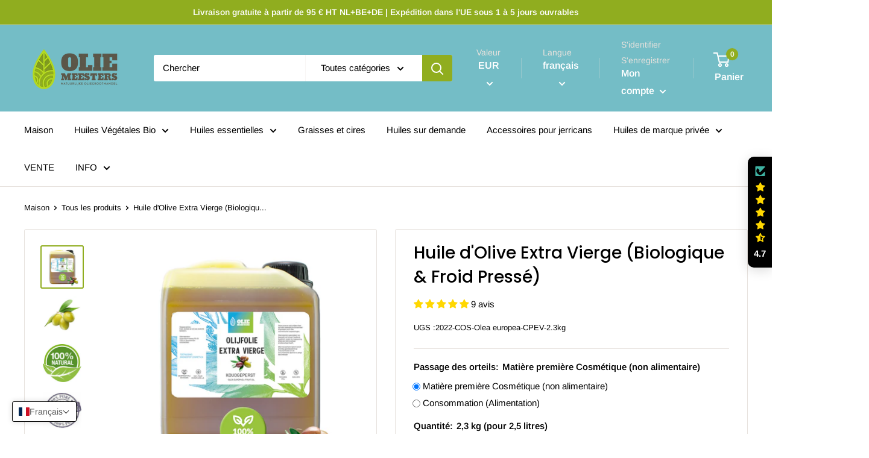

--- FILE ---
content_type: text/javascript
request_url: https://groothandelolie.nl/cdn/shop/t/51/assets/custom.js?v=75056467177200395581750923449
body_size: -515
content:
$("input#vat_reg_no").change(function(){console.log("working");var url="/apps/sufio/vat-check/",number=$(this).val();$("input#vat_no_valid").val(""),$.ajax({type:"GET",dataType:"jsonp",url:url,data:{number:number},success:function(data){var result=data.result;$("input#vat_no_valid").val(result),alert(result?"BTW-nummer is correct":"BTW-nummer is niet correct")}})});
//# sourceMappingURL=/cdn/shop/t/51/assets/custom.js.map?v=75056467177200395581750923449


--- FILE ---
content_type: text/javascript
request_url: https://groothandelolie.nl/cdn/shop/t/51/assets/theme.min.js?v=93954378919305956921751022616
body_size: 30665
content:
function _classCallCheck(e, t) {
    if (!(e instanceof t)) 
        throw new TypeError("Cannot call a class as a function")
}
var _createClass = function () {
    function e(e, t) {
        for (var n = 0; n < t.length; n++) {
            var i = t[n];
            i.enumerable = i.enumerable || !1,
            i.configurable = !0,
            "value" in i && (i.writable = !0),
            Object.defineProperty(e, i.key, i)
        }
    }
    return function (t, n, i) {
        return n && e(t.prototype, n),
        i && e(t, i),
        t
    }
}();
!function (e) {
    function t(i) {
        if (n[i]) 
            return n[i].exports;
        var o = n[i] = {
            i: i,
            l: !1,
            exports: {}
        };
        return e[i].call(o.exports, o, o.exports, t),
        o.l = !0,
        o.exports
    }
    var n = {};
    t.m = e,
    t.c = n,
    t.d = function (e, n, i) {
        t.o(e, n) || Object.defineProperty(e, n, {
            configurable: !1,
            enumerable: !0,
            get: i
        })
    },
    t.n = function (e) {
        var n = e && e.__esModule
            ? function () {
                return e.default
            }
            : function () {
                return e
            };
        return t.d(n, "a", n),
        n
    },
    t.o = function (e, t) {
        return Object
            .prototype
            .hasOwnProperty
            .call(e, t)
    },
    t.p = "",
    t(t.s = 53)
}([
    function (e, t, n) {
        "use strict";
        Object.defineProperty(t, "__esModule", {
            value: !0
        });
        var i = function () {
            function e() {
                _classCallCheck(this, e)
            }
            return _createClass(e, null, [
                {
                    key: "matchesBreakpoint",
                    value: function (e) {
                        switch (e) {
                            case "phone":
                                return window
                                    .matchMedia("screen and (max-width: 640px)")
                                    .matches;
                            case "tablet":
                                return window
                                    .matchMedia("screen and (min-width: 641px) and (max-width: 1023px)")
                                    .matches;
                            case "tablet-and-up":
                                return window
                                    .matchMedia("screen and (min-width: 641px)")
                                    .matches;
                            case "pocket":
                                return window
                                    .matchMedia("screen and (max-width: 1023px)")
                                    .matches;
                            case "lap":
                                return window
                                    .matchMedia("screen and (min-width: 1024px) and (max-width: 1279px)")
                                    .matches;
                            case "lap-and-up":
                                return window
                                    .matchMedia("screen and (min-width: 1024px)")
                                    .matches;
                            case "desk":
                                return window
                                    .matchMedia("screen and (min-width: 1280px)")
                                    .matches;
                            case "widescreen":
                                return window
                                    .matchMedia("screen and (min-width: 1440px)")
                                    .matches;
                            case "supports-hover":
                                return window
                                    .matchMedia("(-moz-touch-enabled: 0), (hover: hover)")
                                    .matches
                        }
                    }
                }, {
                    key: "getCurrentBreakpoint",
                    value: function () {
                        return window
                            .matchMedia("screen and (max-width: 640px)")
                            .matches
                            ? "phone"
                            : window
                                .matchMedia("screen and (min-width: 641px) and (max-width: 1023px)")
                                .matches
                                ? "tablet"
                                : window
                                    .matchMedia("screen and (min-width: 1024px) and (max-width: 1279px)")
                                    .matches
                                    ? "lap"
                                    : window
                                        .matchMedia("screen and (min-width: 1280px)")
                                        .matches
                                        ? "desk"
                                        : void 0
                    }
                }
            ]),
            e
        }();
        t.default = i
    },
    function (e, t, n) {
        "use strict";
        Object.defineProperty(t, "__esModule", {
            value: !0
        });
        var i = function () {
            function e() {
                _classCallCheck(this, e)
            }
            return _createClass(e, null, [
                {
                    key: "formatMoney",
                    value: function (e, t) {
                        function n(e, t) {
                            return null == e || e != e
                                ? t
                                : e
                        }
                        function i(e, t, i, o) {
                            if (t = n(t, 2), i = n(i, ","), o = n(o, "."), isNaN(e) || null == e) 
                                return 0;
                            var a = (e = (e / 100).toFixed(t)).split(".");
                            return a[0].replace(/(\d)(?=(\d\d\d)+(?!\d))/g, "$1" + i) + (a[1]
                                ? o + a[1]
                                : "")
                        }
                        "string" == typeof e && (e = e.replace(".", ""));
                        var o = /\{\{\s*(\w+)\s*\}\}/,
                            a = t || "${{amount}}",
                            r = "";
                        switch (a.match(o)[1]) {
                            case "amount":
                                r = i(e, 2);
                                break;
                            case "amount_no_decimals":
                                r = i(e, 0);
                                break;
                            case "amount_with_space_separator":
                                r = i(e, 2, " ", ".");
                                break;
                            case "amount_no_decimals_with_comma_separator":
                                r = i(e, 0, ",", ".");
                                break;
                            case "amount_no_decimals_with_space_separator":
                                r = i(e, 0, " ");
                                break;
                            case "amount_with_comma_separator":
                                r = i(e, 2, ".", ",")
                        }
                        return -1 !== a.indexOf("with_comma_separator")
                            ? a
                                .replace(o, r)
                                .replace(",00", "")
                            : a
                                .replace(o, r)
                                .replace(".00", "")
                    }
                }, {
                    key: "convertAll",
                    value: function (e) {
                        var t = this,
                            n = {
                                USD: {
                                    money_format: "${{amount}}",
                                    money_with_currency_format: "${{amount}} USD"
                                },
                                EUR: {
                                    money_format: "&euro;{{amount}}",
                                    money_with_currency_format: "&euro;{{amount}} EUR"
                                },
                                GBP: {
                                    money_format: "&pound;{{amount}}",
                                    money_with_currency_format: "&pound;{{amount}} GBP"
                                },
                                CAD: {
                                    money_format: "${{amount}}",
                                    money_with_currency_format: "${{amount}} CAD"
                                },
                                ALL: {
                                    money_format: "Lek {{amount}}",
                                    money_with_currency_format: "Lek {{amount}} ALL"
                                },
                                DZD: {
                                    money_format: "DA {{amount}}",
                                    money_with_currency_format: "DA {{amount}} DZD"
                                },
                                AOA: {
                                    money_format: "Kz{{amount}}",
                                    money_with_currency_format: "Kz{{amount}} AOA"
                                },
                                ARS: {
                                    money_format: "${{amount_with_comma_separator}}",
                                    money_with_currency_format: "${{amount_with_comma_separator}} ARS"
                                },
                                AMD: {
                                    money_format: "{{amount}} AMD",
                                    money_with_currency_format: "{{amount}} AMD"
                                },
                                AWG: {
                                    money_format: "Afl{{amount}}",
                                    money_with_currency_format: "Afl{{amount}} AWG"
                                },
                                AUD: {
                                    money_format: "${{amount}}",
                                    money_with_currency_format: "${{amount}} AUD"
                                },
                                BBD: {
                                    money_format: "${{amount}}",
                                    money_with_currency_format: "${{amount}} Bds"
                                },
                                AZN: {
                                    money_format: "m.{{amount}}",
                                    money_with_currency_format: "m.{{amount}} AZN"
                                },
                                BDT: {
                                    money_format: "Tk {{amount}}",
                                    money_with_currency_format: "Tk {{amount}} BDT"
                                },
                                BSD: {
                                    money_format: "BS${{amount}}",
                                    money_with_currency_format: "BS${{amount}} BSD"
                                },
                                BHD: {
                                    money_format: "{{amount}} BD",
                                    money_with_currency_format: "{{amount}} BHD"
                                },
                                BYR: {
                                    money_format: "Br {{amount}}",
                                    money_with_currency_format: "Br {{amount}} BYR"
                                },
                                BZD: {
                                    money_format: "BZ${{amount}}",
                                    money_with_currency_format: "BZ${{amount}} BZD"
                                },
                                BTN: {
                                    money_format: "Nu {{amount}}",
                                    money_with_currency_format: "Nu {{amount}} BTN"
                                },
                                BAM: {
                                    money_format: "KM {{amount_with_comma_separator}}",
                                    money_with_currency_format: "KM {{amount_with_comma_separator}} BAM"
                                },
                                BRL: {
                                    money_format: "R$ {{amount_with_comma_separator}}",
                                    money_with_currency_format: "R$ {{amount_with_comma_separator}} BRL"
                                },
                                BOB: {
                                    money_format: "Bs{{amount_with_comma_separator}}",
                                    money_with_currency_format: "Bs{{amount_with_comma_separator}} BOB"
                                },
                                BWP: {
                                    money_format: "P{{amount}}",
                                    money_with_currency_format: "P{{amount}} BWP"
                                },
                                BND: {
                                    money_format: "${{amount}}",
                                    money_with_currency_format: "${{amount}} BND"
                                },
                                BGN: {
                                    money_format: "{{amount}} Ð»Ð²",
                                    money_with_currency_format: "{{amount}} Ð»Ð² BGN"
                                },
                                MMK: {
                                    money_format: "K{{amount}}",
                                    money_with_currency_format: "K{{amount}} MMK"
                                },
                                KHR: {
                                    money_format: "KHR{{amount}}",
                                    money_with_currency_format: "KHR{{amount}}"
                                },
                                KYD: {
                                    money_format: "${{amount}}",
                                    money_with_currency_format: "${{amount}} KYD"
                                },
                                XAF: {
                                    money_format: "FCFA{{amount}}",
                                    money_with_currency_format: "FCFA{{amount}} XAF"
                                },
                                CLP: {
                                    money_format: "${{amount_no_decimals}}",
                                    money_with_currency_format: "${{amount_no_decimals}} CLP"
                                },
                                CNY: {
                                    money_format: "&#165;{{amount}}",
                                    money_with_currency_format: "&#165;{{amount}} CNY"
                                },
                                COP: {
                                    money_format: "${{amount_with_comma_separator}}",
                                    money_with_currency_format: "${{amount_with_comma_separator}} COP"
                                },
                                CRC: {
                                    money_format: "&#8353; {{amount_with_comma_separator}}",
                                    money_with_currency_format: "&#8353; {{amount_with_comma_separator}} CRC"
                                },
                                HRK: {
                                    money_format: "{{amount_with_comma_separator}} kn",
                                    money_with_currency_format: "{{amount_with_comma_separator}} kn HRK"
                                },
                                CZK: {
                                    money_format: "{{amount_with_comma_separator}} K&#269;",
                                    money_with_currency_format: "{{amount_with_comma_separator}} K&#269;"
                                },
                                DKK: {
                                    money_format: "{{amount_with_comma_separator}}",
                                    money_with_currency_format: "kr.{{amount_with_comma_separator}}"
                                },
                                DOP: {
                                    money_format: "RD$ {{amount}}",
                                    money_with_currency_format: "RD$ {{amount}}"
                                },
                                XCD: {
                                    money_format: "${{amount}}",
                                    money_with_currency_format: "EC${{amount}}"
                                },
                                EGP: {
                                    money_format: "LE {{amount}}",
                                    money_with_currency_format: "LE {{amount}} EGP"
                                },
                                ETB: {
                                    money_format: "Br{{amount}}",
                                    money_with_currency_format: "Br{{amount}} ETB"
                                },
                                XPF: {
                                    money_format: "{{amount_no_decimals_with_comma_separator}} XPF",
                                    money_with_currency_format: "{{amount_no_decimals_with_comma_separator}} XPF"
                                },
                                FJD: {
                                    money_format: "${{amount}}",
                                    money_with_currency_format: "FJ${{amount}}"
                                },
                                GMD: {
                                    money_format: "D {{amount}}",
                                    money_with_currency_format: "D {{amount}} GMD"
                                },
                                GHS: {
                                    money_format: "GH&#8373;{{amount}}",
                                    money_with_currency_format: "GH&#8373;{{amount}}"
                                },
                                GTQ: {
                                    money_format: "Q{{amount}}",
                                    money_with_currency_format: "{{amount}} GTQ"
                                },
                                GYD: {
                                    money_format: "G${{amount}}",
                                    money_with_currency_format: "${{amount}} GYD"
                                },
                                GEL: {
                                    money_format: "{{amount}} GEL",
                                    money_with_currency_format: "{{amount}} GEL"
                                },
                                HNL: {
                                    money_format: "L {{amount}}",
                                    money_with_currency_format: "L {{amount}} HNL"
                                },
                                HKD: {
                                    money_format: "${{amount}}",
                                    money_with_currency_format: "HK${{amount}}"
                                },
                                HUF: {
                                    money_format: "{{amount_no_decimals_with_comma_separator}}",
                                    money_with_currency_format: "{{amount_no_decimals_with_comma_separator}} Ft"
                                },
                                ISK: {
                                    money_format: "{{amount_no_decimals}} kr",
                                    money_with_currency_format: "{{amount_no_decimals}} kr ISK"
                                },
                                INR: {
                                    money_format: "Rs. {{amount}}",
                                    money_with_currency_format: "Rs. {{amount}}"
                                },
                                IDR: {
                                    money_format: "{{amount_with_comma_separator}}",
                                    money_with_currency_format: "Rp {{amount_with_comma_separator}}"
                                },
                                ILS: {
                                    money_format: "{{amount}} NIS",
                                    money_with_currency_format: "{{amount}} NIS"
                                },
                                JMD: {
                                    money_format: "${{amount}}",
                                    money_with_currency_format: "${{amount}} JMD"
                                },
                                JPY: {
                                    money_format: "&#165;{{amount_no_decimals}}",
                                    money_with_currency_format: "&#165;{{amount_no_decimals}} JPY"
                                },
                                JEP: {
                                    money_format: "&pound;{{amount}}",
                                    money_with_currency_format: "&pound;{{amount}} JEP"
                                },
                                JOD: {
                                    money_format: "{{amount}} JD",
                                    money_with_currency_format: "{{amount}} JOD"
                                },
                                KZT: {
                                    money_format: "{{amount}} KZT",
                                    money_with_currency_format: "{{amount}} KZT"
                                },
                                KES: {
                                    money_format: "KSh{{amount}}",
                                    money_with_currency_format: "KSh{{amount}}"
                                },
                                KWD: {
                                    money_format: "{{amount}} KD",
                                    money_with_currency_format: "{{amount}} KWD"
                                },
                                KGS: {
                                    money_format: "Ð»Ð²{{amount}}",
                                    money_with_currency_format: "Ð»Ð²{{amount}}"
                                },
                                LVL: {
                                    money_format: "Ls {{amount}}",
                                    money_with_currency_format: "Ls {{amount}} LVL"
                                },
                                LBP: {
                                    money_format: "L&pound;{{amount}}",
                                    money_with_currency_format: "L&pound;{{amount}} LBP"
                                },
                                LTL: {
                                    money_format: "{{amount}} Lt",
                                    money_with_currency_format: "{{amount}} Lt"
                                },
                                MGA: {
                                    money_format: "Ar {{amount}}",
                                    money_with_currency_format: "Ar {{amount}} MGA"
                                },
                                MKD: {
                                    money_format: "Ð´ÐµÐ½ {{amount}}",
                                    money_with_currency_format: "Ð´ÐµÐ½ {{amount}} MKD"
                                },
                                MOP: {
                                    money_format: "MOP${{amount}}",
                                    money_with_currency_format: "MOP${{amount}}"
                                },
                                MVR: {
                                    money_format: "Rf{{amount}}",
                                    money_with_currency_format: "Rf{{amount}} MRf"
                                },
                                MXN: {
                                    money_format: "$ {{amount}}",
                                    money_with_currency_format: "$ {{amount}} MXN"
                                },
                                MYR: {
                                    money_format: "RM{{amount}} MYR",
                                    money_with_currency_format: "RM{{amount}} MYR"
                                },
                                MUR: {
                                    money_format: "Rs {{amount}}",
                                    money_with_currency_format: "Rs {{amount}} MUR"
                                },
                                MDL: {
                                    money_format: "{{amount}} MDL",
                                    money_with_currency_format: "{{amount}} MDL"
                                },
                                MAD: {
                                    money_format: "{{amount}} dh",
                                    money_with_currency_format: "Dh {{amount}} MAD"
                                },
                                MNT: {
                                    money_format: "{{amount_no_decimals}} &#8366",
                                    money_with_currency_format: "{{amount_no_decimals}} MNT"
                                },
                                MZN: {
                                    money_format: "{{amount}} Mt",
                                    money_with_currency_format: "Mt {{amount}} MZN"
                                },
                                NAD: {
                                    money_format: "N${{amount}}",
                                    money_with_currency_format: "N${{amount}} NAD"
                                },
                                NPR: {
                                    money_format: "Rs{{amount}}",
                                    money_with_currency_format: "Rs{{amount}} NPR"
                                },
                                ANG: {
                                    money_format: "&fnof;{{amount}}",
                                    money_with_currency_format: "{{amount}} NA&fnof;"
                                },
                                NZD: {
                                    money_format: "${{amount}}",
                                    money_with_currency_format: "${{amount}} NZD"
                                },
                                NIO: {
                                    money_format: "C${{amount}}",
                                    money_with_currency_format: "C${{amount}} NIO"
                                },
                                NGN: {
                                    money_format: "&#8358;{{amount}}",
                                    money_with_currency_format: "&#8358;{{amount}} NGN"
                                },
                                NOK: {
                                    money_format: "kr {{amount_with_comma_separator}}",
                                    money_with_currency_format: "kr {{amount_with_comma_separator}} NOK"
                                },
                                OMR: {
                                    money_format: "{{amount_with_comma_separator}} OMR",
                                    money_with_currency_format: "{{amount_with_comma_separator}} OMR"
                                },
                                PKR: {
                                    money_format: "Rs.{{amount}}",
                                    money_with_currency_format: "Rs.{{amount}} PKR"
                                },
                                PGK: {
                                    money_format: "K {{amount}}",
                                    money_with_currency_format: "K {{amount}} PGK"
                                },
                                PYG: {
                                    money_format: "Gs. {{amount_no_decimals_with_comma_separator}}",
                                    money_with_currency_format: "Gs. {{amount_no_decimals_with_comma_separator}} PYG"
                                },
                                PEN: {
                                    money_format: "S/. {{amount}}",
                                    money_with_currency_format: "S/. {{amount}} PEN"
                                },
                                PHP: {
                                    money_format: "&#8369;{{amount}}",
                                    money_with_currency_format: "&#8369;{{amount}} PHP"
                                },
                                PLN: {
                                    money_format: "{{amount_with_comma_separator}} zl",
                                    money_with_currency_format: "{{amount_with_comma_separator}} zl PLN"
                                },
                                QAR: {
                                    money_format: "QAR {{amount_with_comma_separator}}",
                                    money_with_currency_format: "QAR {{amount_with_comma_separator}}"
                                },
                                RON: {
                                    money_format: "{{amount_with_comma_separator}} lei",
                                    money_with_currency_format: "{{amount_with_comma_separator}} lei RON"
                                },
                                RUB: {
                                    money_format: "&#1088;&#1091;&#1073;{{amount_with_comma_separator}}",
                                    money_with_currency_format: "&#1088;&#1091;&#1073;{{amount_with_comma_separator}} RUB"
                                },
                                RWF: {
                                    money_format: "{{amount_no_decimals}} RF",
                                    money_with_currency_format: "{{amount_no_decimals}} RWF"
                                },
                                WST: {
                                    money_format: "WS$ {{amount}}",
                                    money_with_currency_format: "WS$ {{amount}} WST"
                                },
                                SAR: {
                                    money_format: "{{amount}} SR",
                                    money_with_currency_format: "{{amount}} SAR"
                                },
                                STD: {
                                    money_format: "Db {{amount}}",
                                    money_with_currency_format: "Db {{amount}} STD"
                                },
                                RSD: {
                                    money_format: "{{amount}} RSD",
                                    money_with_currency_format: "{{amount}} RSD"
                                },
                                SCR: {
                                    money_format: "Rs {{amount}}",
                                    money_with_currency_format: "Rs {{amount}} SCR"
                                },
                                SGD: {
                                    money_format: "${{amount}}",
                                    money_with_currency_format: "${{amount}} SGD"
                                },
                                SYP: {
                                    money_format: "S&pound;{{amount}}",
                                    money_with_currency_format: "S&pound;{{amount}} SYP"
                                },
                                ZAR: {
                                    money_format: "R {{amount}}",
                                    money_with_currency_format: "R {{amount}} ZAR"
                                },
                                KRW: {
                                    money_format: "&#8361;{{amount_no_decimals}}",
                                    money_with_currency_format: "&#8361;{{amount_no_decimals}} KRW"
                                },
                                LKR: {
                                    money_format: "Rs {{amount}}",
                                    money_with_currency_format: "Rs {{amount}} LKR"
                                },
                                SEK: {
                                    money_format: "{{amount_no_decimals}} kr",
                                    money_with_currency_format: "{{amount_no_decimals}} kr SEK"
                                },
                                CHF: {
                                    money_format: "{{amount}} CHF",
                                    money_with_currency_format: "{{amount}} CHF"
                                },
                                TWD: {
                                    money_format: "${{amount}}",
                                    money_with_currency_format: "${{amount}} TWD"
                                },
                                THB: {
                                    money_format: "{{amount}} &#xe3f;",
                                    money_with_currency_format: "{{amount}} &#xe3f; THB"
                                },
                                TZS: {
                                    money_format: "{{amount}} TZS",
                                    money_with_currency_format: "{{amount}} TZS"
                                },
                                TTD: {
                                    money_format: "${{amount}}",
                                    money_with_currency_format: "${{amount}} TTD"
                                },
                                TND: {
                                    money_format: "{{amount}}",
                                    money_with_currency_format: "{{amount}} DT"
                                },
                                TRY: {
                                    money_format: "{{amount}}TL",
                                    money_with_currency_format: "{{amount}}TL"
                                },
                                UGX: {
                                    money_format: "Ush {{amount_no_decimals}}",
                                    money_with_currency_format: "Ush {{amount_no_decimals}} UGX"
                                },
                                UAH: {
                                    money_format: "₴{{amount}}",
                                    money_with_currency_format: "{{amount}} UAH"
                                },
                                AED: {
                                    money_format: "Dhs. {{amount}}",
                                    money_with_currency_format: "Dhs. {{amount}} AED"
                                },
                                UYU: {
                                    money_format: "${{amount_with_comma_separator}}",
                                    money_with_currency_format: "${{amount_with_comma_separator}} UYU"
                                },
                                VUV: {
                                    money_format: "{{amount}} VT",
                                    money_with_currency_format: "{{amount}} VT"
                                },
                                VEF: {
                                    money_format: "Bs. {{amount_with_comma_separator}}",
                                    money_with_currency_format: "Bs. {{amount_with_comma_separator}} VEF"
                                },
                                VND: {
                                    money_format: "{{amount_no_decimals_with_comma_separator}}&#8363;",
                                    money_with_currency_format: "{{amount_no_decimals_with_comma_separator}} VND"
                                },
                                XBT: {
                                    money_format: "{{amount_no_decimals}} BTC",
                                    money_with_currency_format: "{{amount_no_decimals}} BTC"
                                },
                                XOF: {
                                    money_format: "CFA{{amount}}",
                                    money_with_currency_format: "CFA{{amount}} XOF"
                                },
                                ZMW: {
                                    money_format: "K{{amount_no_decimals_with_comma_separator}}",
                                    money_with_currency_format: "ZMW{{amount_no_decimals_with_comma_separator}}"
                                }
                            },
                            i = window.theme.shopCurrency,
                            o = document
                                .querySelector(".currency-selector")
                                .value;
                        (e || document)
                            .querySelectorAll("[data-money-convertible]")
                            .forEach(function (e) {
                                if (e.hasAttribute("data-currency-" + i) || e.setAttribute("data-currency-" + i, e.innerHTML), e.getAttribute("data-currency") !== o) {
                                    var a = e.getAttribute("data-currency-" + i);
                                    if (e.hasAttribute("data-currency-" + o)) 
                                        e.innerHTML = e.getAttribute("data-currency-" + o);
                                    else {
                                        var r = n[o][window.theme.currencyConversionMoneyFormat] || "{{amount}}";
                                        -1 !== window
                                            .theme
                                            .moneyFormat
                                            .indexOf("with_comma_separator") && (a = a.replace(/[,.]/g, function (e) {
                                            return "," === e
                                                ? "."
                                                : ","
                                        }));
                                        var s = window
                                            .Currency
                                            .convert(100 * parseFloat(a.replace(/^[^0-9]+|[^0-9.]/g, "", ""), 10), i, o);
                                        window.theme.currencyConversionRoundAmounts && (s = 100 * Math.round(s / 100));
                                        var l = t.formatMoney(s, r);
                                        e.innerHTML = l,
                                        e.setAttribute("data-currency-" + o, l)
                                    }
                                    e.setAttribute("data-currency", o)
                                }
                            }),
                        localStorage.setItem("currency", o)
                    }
                }
            ]),
            e
        }();
        t.default = i
    },
    function (e, t, n) {
        "use strict";
        Object.defineProperty(t, "__esModule", {
            value: !0
        });
        var i = function () {
            function e() {
                _classCallCheck(this, e)
            }
            return _createClass(e, null, [
                {
                    key: "serialize",
                    value: function (t) {
                        function n(e, t) {
                            var i = e.lastIndexOf("[");
                            if (-1 === i) {
                                var o = {};
                                return o[e] = t,
                                o
                            }
                            var a = e.substr(0, i),
                                r = {};
                            return r[e.substring(i + 1, e.length - 1)] = t,
                            n(a, r)
                        }
                        for (var i = {}, o = 0, a = t.elements.length; o < a; o++) {
                            var r = t.elements[o];
                            if ("" !== r.name && !r.disabled && r.name && !r.disabled && (r.checked || /select|textarea/i.test(r.nodeName) || /hidden|text|search|tel|url|email|password|datetime|date|month|week|time|datetime-local|number|range|color/i.test(r.type))) {
                                var s = n(r.name, r.value);
                                i = e.extend(i, s)
                            }
                        }
                        return i
                    }
                }, {
                    key: "extend",
                    value: function () {
                        for (var t = {}, n = 0, i = function (n) {
                            for (var i in n) 
                                n.hasOwnProperty(i) && ("[object Object]" === Object.prototype.toString.call(n[i])
                                    ? t[i] = e.extend(t[i], n[i])
                                    : t[i] = n[i])
                            }; n < arguments.length; n++) 
                            i(arguments[n]);
                        return t
                    }
                }
            ]),
            e
        }();
        t.default = i
    },
    function (e, t, n) {
        "use strict";
        Object.defineProperty(t, "__esModule", {
            value: !0
        });
        var i = function () {
            function e() {
                _classCallCheck(this, e)
            }
            return _createClass(e, null, [
                {
                    key: "getSiblings",
                    value: function (e, t) {
                        for (var n = arguments.length > 2 && void 0 !== arguments[2] && arguments[2], i = [], o = e; o = o.previousElementSibling;) 
                            t && !o.matches(t) || i.push(o);
                        for (n && i.push(e), o = e; o = o.nextElementSibling;) 
                            t && !o.matches(t) || i.push(o);
                        return i
                    }
                }
            ]),
            e
        }();
        t.default = i
    },
    function (e, t, n) {
        "use strict";
        Object.defineProperty(t, "__esModule", {
            value: !0
        });
        var i = n(10),
            o = n(17),
            a = n(19),
            r = n(18),
            s = n(0),
            l = function () {
                function e(t) {
                    var n = this;
                    if (_classCallCheck(this, e), this.element = t, this.delegateElement = new domDelegate.Delegate(this.element), this.options = JSON.parse(this.element.getAttribute("data-section-settings")), this._createCarousel(), this._initShopifyReviews(), this.options.isQuickView && this.options.showPaymentButton && window.Shopify.PaymentButton && Shopify.PaymentButton.init(), this.productVariants = new r.default(this.element, this.options), this.options.showShippingEstimator && (this.shippingEstimator = new i.default(this.element.querySelector(".shipping-estimator"), {
                        singleProduct: !0
                    })), this.options.showQuantitySelector && (this.quantityPicker = new a.default(this.element.querySelector('select[name="quantity"]'))), this.options.enableImageZoom) {
                        this.driftObjects = [];
                        var l = this
                            .element
                            .querySelector(".product__zoom-wrapper");
                        s
                            .default
                            .matchesBreakpoint("supports-hover") && this
                            .element
                            .querySelectorAll(".product-gallery__image")
                            .forEach(function (e) {
                                n
                                    .driftObjects
                                    .push(new Drift(e, {
                                        containInline: "outside" === n.options.zoomEffect,
                                        inlinePane: window.innerWidth < 1024 || "outside" !== n.options.zoomEffect,
                                        hoverBoundingBox: "outside" === n.options.zoomEffect,
                                        handleTouch: !1,
                                        inlineOffsetY: window.innerWidth < 1024
                                            ? -85
                                            : 0,
                                        paneContainer: l
                                    }))
                            })
                    }
                    var c = this
                        .element
                        .querySelector(".product-block-list__item--info .card");
                    c && (this.element.querySelector(".product-block-list__wrapper").style.minHeight = c.clientHeight + "px", this.options.infoOverflowScroll && (this.infoOverflowScroller = new o.default(c, {
                        offsetTop: document
                            .documentElement
                            .style
                            .getPropertyValue("--header-is-sticky") * parseInt(document.documentElement.style.getPropertyValue("--header-height") + 30),
                        offsetBottom: 30
                    }))),
                    this._attachListeners()
                }
                return _createClass(e, [
                    {
                        key: "onUnload",
                        value: function () {
                            this
                                .productVariants
                                .destroy(),
                            this.flickityInstance && this
                                .flickityInstance
                                .destroy(),
                            this.options.showShippingEstimator && this
                                .shippingEstimator
                                .destroy(),
                            this.options.infoOverflowScroll && this
                                .infoOverflowScroller
                                .destroy(),
                            this.options.enableImageZoom && (this.driftObjects.forEach(function (e) {
                                e.destroy()
                            }), document.querySelectorAll(".drift-bounding-box, .drift-zoom-pane").forEach(function (e) {
                                e.remove()
                            })),
                            this
                                .delegateElement
                                .off(),
                            this
                                .element
                                .removeEventListener("variant:changed", this._onVariantChangedListener)
                        }
                    }, {
                        key: "_attachListeners",
                        value: function () {
                            this._onVariantChangedListener = this
                                ._onVariantChanged
                                .bind(this),
                            this
                                .element
                                .addEventListener("variant:changed", this._onVariantChangedListener)
                        }
                    }, {
                        key: "_initShopifyReviews",
                        value: function () {
                            var e = this;
                            Shopify.designMode && window.SPR && (window.SPR.initDomEls(), window.SPR.loadBadges(), window.SPR.loadProducts()),
                            window.SPRCallbacks = {},
                            window.SPRCallbacks.onFormSuccess = function () {
                                e
                                    .element
                                    .querySelector("#shopify-product-reviews .spr-form")
                                    .classList
                                    .add("spr-form-submitted")
                            },
                            this.options.isQuickView && window.SPR && (window.SPR.initDomEls(), window.SPR.loadBadges(), this.options.showPaymentButton && window.Shopify.PaymentButton && Shopify.PaymentButton.init())
                        }
                    }, {
                        key: "_createCarousel",
                        value: function () {
                            var e = this;
                            if (this.productGalleryElement = this.element.querySelector(".product-gallery__carousel"), this.productGalleryCellsElements = this.productGalleryElement
                                ? this.productGalleryElement.querySelectorAll(".product-gallery__carousel-item")
                                : [], this.productGalleryElement && parseInt(this.productGalleryElement.getAttribute("data-image-count")) > 1) {
                                var t = []
                                        .slice
                                        .call(this.productGalleryCellsElements)
                                        .filter(function (e) {
                                            return !e
                                                .classList
                                                .contains("is-filtered")
                                        }),
                                    n = 0;
                                t.forEach(function (t, i) {
                                    t.getAttribute("data-image-id") === e
                                        .productGalleryElement
                                        .getAttribute("data-initial-image-id") && (n = i)
                                }),
                                this.flickityInstance = new Flickity(this.productGalleryElement, {
                                    prevNextButtons: !1,
                                    pageDots: !1,
                                    adaptiveHeight: !0,
                                    fade: "fade" === this.options.galleryTransitionEffect,
                                    cellSelector: ".product-gallery__carousel-item:not(.is-filtered)",
                                    initialIndex: n
                                })
                            }
                            this.productThumbnailsListElement = this
                                .element
                                .querySelector(".product-gallery__thumbnail-list"),
                            this.productThumbnailsListElement && this.flickityInstance && (this.productThumbnailsCellsElements = this.productThumbnailsListElement.querySelectorAll(".product-gallery__thumbnail"), this.delegateElement.on("click", ".product-gallery__thumbnail", this._onThumbnailClicked.bind(this)), this.flickityInstance.on("select", this._onGallerySlideChanged.bind(this)), this._onGallerySlideChanged(!1))
                        }
                    }, {
                        key: "_onGallerySlideChanged",
                        value: function () {
                            var e = this,
                                t = !(arguments.length > 0 && void 0 !== arguments[0]) || arguments[0],
                                n = null,
                                i = null;
                            if (this.productThumbnailsCellsElements.forEach(function (t) {
                                t
                                    .classList
                                    .contains("is-nav-selected") && (n = t),
                                t.getAttribute("data-image-id") === e
                                    .flickityInstance
                                    .selectedElement
                                    .getAttribute("data-image-id") && (i = t)
                            }), n.classList.remove("is-nav-selected"), i.classList.add("is-nav-selected"), s.default.matchesBreakpoint("pocket")) {
                                var o = i.offsetLeft - (this.productThumbnailsListElement.parentNode.clientWidth - i.clientWidth) / 2;
                                this
                                    .productThumbnailsListElement
                                    .parentNode
                                    .scrollTo({
                                        left: o,
                                        behavior: t
                                            ? "smooth"
                                            : "auto"
                                    })
                            } else {
                                var a = i.offsetTop - (this.productThumbnailsListElement.clientHeight - i.clientHeight) / 2;
                                this
                                    .productThumbnailsListElement
                                    .scrollTo({
                                        top: a,
                                        behavior: t
                                            ? "smooth"
                                            : "auto"
                                    })
                            }
                        }
                    }, {
                        key: "_onThumbnailClicked",
                        value: function (e, t) {
                            t.hasAttribute("data-media-position")
                                ? this
                                    .flickityInstance
                                    .selectCell('[data-media-position="' + t.getAttribute("data-media-position") + '"]')
                                : this
                                    .flickityInstance
                                    .selectCell('[data-image-id="' + t.getAttribute("data-image-id") + '"]')
                        }
                    }, {
                        key: "_onVariantChanged",
                        value: function (e) {
                            var t = this,
                                n = e.detail.variant,
                                i = !1;
                            fastdom.mutate(function () {
                                t
                                    .productGalleryCellsElements
                                    .forEach(function (e, o) {
                                        if (e.hasAttribute("data-group-name")) {
                                            var a = e.getAttribute("data-group-name");
                                            t
                                                .options
                                                .productOptions
                                                .forEach(function (i, r) {
                                                    i.toLowerCase() === a && (n["option" + (r + 1)].toLowerCase() === e.getAttribute("data-group-value") || n.featured_image && n.featured_image.id === parseInt(e.getAttribute("data-image-id"))
                                                        ? (e.classList.remove("is-filtered"), t.productThumbnailsCellsElements[o].classList.remove("is-filtered"))
                                                        : (e.classList.add("is-filtered"), t.productThumbnailsCellsElements[o].classList.add("is-filtered")))
                                                }),
                                            i = !0
                                        }
                                    }),
                                i && (t.flickityInstance.deactivate(), t.flickityInstance.activate()),
                                n && n.featured_image && t
                                    .flickityInstance
                                    .selectCell('[data-image-id="' + n.featured_image.id + '"]')
                            })
                        }
                    }
                ]),
                e
            }();
        t.default = l
    },
    function (e, t, n) {
        "use strict";
        Object.defineProperty(t, "__esModule", {
            value: !0
        });
        var i = {},
            o = function () {
                function e() {
                    _classCallCheck(this, e)
                }
                return _createClass(e, null, [
                    {
                        key: "slideUp",
                        value: function (e, t) {
                            var n = arguments.length > 2 && void 0 !== arguments[2]
                                ? arguments[2]
                                : "height";
                            e.style[n] = e.scrollHeight + "px",
                            e.offsetHeight,
                            e.style[n] = 0,
                            i[e.id] && (e.removeEventListener("transitionend", i[e.id]), delete i[e.id]);
                            e.addEventListener("transitionend", function n(i) {
                                "height" === i.propertyName && (e.removeEventListener("transitionend", n), (t || function () {})())
                            })
                        }
                    }, {
                        key: "slideDown",
                        value: function (e, t) {
                            var n = arguments.length > 2 && void 0 !== arguments[2]
                                ? arguments[2]
                                : "height";
                            e.style[n] = e.scrollHeight + "px";
                            var o = function o(a) {
                                if (a.propertyName === n) {
                                    var r = "auto";
                                    "max-height" === n && (r = "none"),
                                    e.style[n] = r,
                                    e.removeEventListener("transitionend", o),
                                    delete i[e.id],
                                    (t || function () {})()
                                }
                            };
                            e.addEventListener("transitionend", o),
                            i[e.id] = o
                        }
                    }
                ]),
                e
            }();
        t.default = o
    },
    function (e, t, n) {
        "use strict";
        Object.defineProperty(t, "__esModule", {
            value: !0
        });
        var i = function () {
            function e(t) {
                _classCallCheck(this, e),
                this.element = t,
                this.delegateElement = new domDelegate.Delegate(this.element),
                this._attachListeners(),
                this.recalculateSwatches()
            }
            return _createClass(e, [
                {
                    key: "destroy",
                    value: function () {
                        this
                            .delegateElement
                            .off(),
                        window.removeEventListener("resize", this._recalculateSwatchesListener)
                    }
                }, {
                    key: "recalculateSwatches",
                    value: function () {
                        var e = this;
                        fastdom.measure(function () {
                            e
                                .element
                                .querySelectorAll(".product-item__swatch-list")
                                .forEach(function (e) {
                                    var t = e.clientWidth,
                                        n = parseInt(Math.min(t, 200)),
                                        i = Math.floor(n / 30);
                                    fastdom.mutate(function () {
                                        var t = e.querySelectorAll(".color-swatch");
                                        t.forEach(function (e, n) {
                                            e
                                                .classList
                                                .remove("color-swatch--view-more"),
                                            i === n + 1 && i !== t.length && e
                                                .classList
                                                .add("color-swatch--view-more")
                                        })
                                    })
                                })
                        })
                    }
                }, {
                    key: "_attachListeners",
                    value: function () {
                        this._recalculateSwatchesListener = this
                            .recalculateSwatches
                            .bind(this),
                        this
                            .delegateElement
                            .on("change", ".product-item__swatch-list .color-swatch__radio", this._colorChanged.bind(this)),
                        window.addEventListener("resize", this._recalculateSwatchesListener)
                    }
                }, {
                    key: "_colorChanged",
                    value: function (e, t) {
                        var n = t.closest(".product-item"),
                            i = t.getAttribute("data-variant-url");
                        n
                            .querySelector(".product-item__image-wrapper")
                            .setAttribute("href", i),
                        n
                            .querySelector(".product-item__title")
                            .setAttribute("href", i);
                        var o = n.querySelector(".product-item__primary-image");
                        if (t.hasAttribute("data-image-url") && t.getAttribute("data-image-id") !== o.getAttribute("data-image-id")) {
                            var a = document.createElement("img");
                            a.className = "product-item__primary-image lazyload image--fade-in",
                            a.setAttribute("data-image-id", t.getAttribute("data-image-id")),
                            a.setAttribute("data-src", t.getAttribute("data-image-url")),
                            a.setAttribute("data-widths", t.getAttribute("data-image-widths")),
                            a.setAttribute("data-sizes", "auto"),
                            o.parentNode.style.paddingBottom = 100 / a.getAttribute("data-image-aspect-ratio") + "%",
                            o
                                .parentNode
                                .replaceChild(a, o)
                        }
                    }
                }
            ]),
            e
        }();
        t.default = i
    },
    function (e, t, n) {
        "use strict";
        Object.defineProperty(t, "__esModule", {
            value: !0
        });
        var i = n(0),
            o = function () {
                function e(t) {
                    var n = arguments.length > 1 && void 0 !== arguments[1]
                        ? arguments[1]
                        : {};
                    _classCallCheck(this, e),
                    this.id = t,
                    this.delegateRoot = new domDelegate.Delegate(document.documentElement),
                    this.isOpen = !1,
                    this.togglerElement = document.querySelector('[data-action="open-value-picker"][aria-controls="' + this.id + '"]'),
                    this.onSelect = n.onValueSelect || function () {},
                    this._attachListeners()
                }
                return _createClass(e, [
                    {
                        key: "destroy",
                        value: function () {
                            this
                                .delegateRoot
                                .off()
                        }
                    }, {
                        key: "_attachListeners",
                        value: function () {
                            this
                                .delegateRoot
                                .on("click", '[data-action="open-value-picker"][aria-controls="' + this.id + '"]', this._toggle.bind(this)),
                            this
                                .delegateRoot
                                .on("click", '[data-action="close-value-picker"][aria-controls="' + this.id + '"]', this._toggle.bind(this)),
                            this
                                .delegateRoot
                                .on("click", "#" + this.id + ' [data-action="select-value"]', this._selectValue.bind(this)),
                            this
                                .delegateRoot
                                .on("click", this._detectOutsideClick.bind(this), !0)
                        }
                    }, {
                        key: "_toggle",
                        value: function (e) {
                            this.isOpen
                                ? this._close(e)
                                : this._open(e)
                        }
                    }, {
                        key: "_open",
                        value: function (e) {
                            (document.querySelector('[data-action="open-value-picker"][aria-controls="' + this.id + '"]').setAttribute("aria-expanded", "true"), document.getElementById(this.id).setAttribute("aria-hidden", "false"), i.default.matchesBreakpoint("phone")) && (document.getElementById("shopify-section-header").style.zIndex = "3");
                            this.isOpen = !0
                        }
                    }, {
                        key: "_close",
                        value: function (e) {
                            document
                                .querySelector('[data-action="open-value-picker"][aria-controls="' + this.id + '"]')
                                .setAttribute("aria-expanded", "false"),
                            document
                                .getElementById(this.id)
                                .setAttribute("aria-hidden", "true"),
                            document
                                .getElementById("shopify-section-header")
                                .style
                                .zIndex = "",
                            this.isOpen = !1
                        }
                    }, {
                        key: "_selectValue",
                        value: function (e, t) {
                            this.onSelect(t.getAttribute("data-value")),
                            this._close()
                        }
                    }, {
                        key: "_detectOutsideClick",
                        value: function (e) {
                            this.isOpen && this.togglerElement !== e.target && !this
                                .togglerElement
                                .contains(e.target) && !e
                                .target
                                .closest(".value-picker__inner") && this.isOpen && this._close(e)
                        }
                    }
                ]),
                e
            }();
        t.default = o
    },
    function (e, t, n) {
        "use strict";
        Object.defineProperty(t, "__esModule", {
            value: !0
        });
        var i = function () {
            function e() {
                _classCallCheck(this, e)
            }
            return _createClass(e, null, [
                {
                    key: "trapFocus",
                    value: function (e, t) {
                        this.listeners = this.listeners || {};
                        var n = e.querySelector("[autofocus]") || e;
                        e.setAttribute("tabindex", "-1"),
                        n.focus(),
                        this.listeners[t] = function (t) {
                            e === t.target || e.contains(t.target) || n.focus()
                        },
                        document.addEventListener("focusin", this.listeners[t])
                    }
                }, {
                    key: "removeTrapFocus",
                    value: function (e, t) {
                        e && e.removeAttribute("tabindex"),
                        document.removeEventListener("focusin", this.listeners[t])
                    }
                }, {
                    key: "clearTrapFocus",
                    value: function () {
                        for (var e in this.listeners) 
                            this.listeners.hasOwnProperty(e) && document.removeEventListener("focusin", this.listeners[e]);
                        this.listeners = {}
                    }
                }
            ]),
            e
        }();
        t.default = i
    },
    function (e, t, n) {
        "use strict";
        Object.defineProperty(t, "__esModule", {
            value: !0
        });
        var i = function () {
            function e(t, n) {
                _classCallCheck(this, e),
                this.countrySelect = t,
                this.provinceSelect = n,
                this.countrySelect && this.provinceSelect && (this._attachListeners(), this._initSelectors())
            }
            return _createClass(e, [
                {
                    key: "destroy",
                    value: function () {
                        this.countrySelect && this
                            .countrySelect
                            .removeEventListener("change", this._onCountryChangedListener)
                    }
                }, {
                    key: "_initSelectors",
                    value: function () {
                        var e = this
                            .countrySelect
                            .getAttribute("data-default");
                        if (e) {
                            for (var t = 0; t !== this.countrySelect.options.length; ++t) 
                                if (this.countrySelect.options[t].text === e) {
                                    this.countrySelect.selectedIndex = t;
                                    break
                                }
                            } else 
                            this.countrySelect.selectedIndex = 0;
                        var n = new Event("change", {
                            bubbles: !0
                        });
                        this
                            .countrySelect
                            .dispatchEvent(n);
                        var i = this
                            .provinceSelect
                            .getAttribute("data-default");
                        i && (this.provinceSelect.value = i)
                    }
                }, {
                    key: "_attachListeners",
                    value: function () {
                        this._onCountryChangedListener = this
                            ._onCountryChanged
                            .bind(this),
                        this
                            .countrySelect
                            .addEventListener("change", this._onCountryChangedListener)
                    }
                }, {
                    key: "_onCountryChanged",
                    value: function () {
                        var e = this,
                            t = this.countrySelect.options[this.countrySelect.selectedIndex];
                        if (t) {
                            var n = JSON.parse(t.getAttribute("data-provinces") || "[]");
                            if (this.provinceSelect.innerHTML = "", 0 === n.length) 
                                return void(this.provinceSelect.closest(".form__input-wrapper").style.display = "none");
                            n
                                .forEach(function (t) {
                                    e
                                        .provinceSelect
                                        .options
                                        .add(new Option(t[1], t[0]))
                                }),
                            this
                                .provinceSelect
                                .closest(".form__input-wrapper")
                                .style
                                .display = "block"
                        }
                    }
                }
            ]),
            e
        }();
        t.default = i
    },
    function (e, t, n) {
        "use strict";
        Object.defineProperty(t, "__esModule", {
            value: !0
        });
        var i = n(9),
            o = n(1),
            a = n(2),
            r = function () {
                function e(t, n) {
                    _classCallCheck(this, e),
                    this.element = t,
                    this.delegateElement = new domDelegate.Delegate(this.element),
                    this.options = n,
                    this.countrySelector = new i.default(this.element.querySelector('[name="country"]'), this.element.querySelector('[name="province"]')),
                    this._attachListeners()
                }
                return _createClass(e, [
                    {
                        key: "destroy",
                        value: function () {
                            this
                                .delegateElement
                                .off("click"),
                            this
                                .countrySelector
                                .destroy()
                        }
                    }, {
                        key: "_attachListeners",
                        value: function () {
                            this
                                .delegateElement
                                .on("click", '[data-action="estimate-shipping"]', this._fetchRates.bind(this))
                        }
                    }, {
                        key: "_fetchRates",
                        value: function () {
                            document.dispatchEvent(new CustomEvent("theme:loading:start")),
                            this.options.singleProduct
                                ? this._fetchRatesForProduct()
                                : this._fetchRatesForCart()
                        }
                    }, {
                        key: "_fetchRatesForCart",
                        value: function () {
                            var e = this,
                                t = this
                                    .element
                                    .querySelector('[name="country"]')
                                    .value,
                                n = this
                                    .element
                                    .querySelector('[name="province"]')
                                    .value,
                                i = this
                                    .element
                                    .querySelector('[name="zip"]')
                                    .value;
                            fetch(window.theme.localeRootUrl + "/cart/shipping_rates.json?shipping_address[zip]=" + i + "&shipping_address[country]=" + t + "&shipping_address[province]=" + n, {
                                    credentials: "same-origin",
                                    method: "GET"
                                }).then(function (t) {
                                document.dispatchEvent(new CustomEvent("theme:loading:end")),
                                t
                                    .json()
                                    .then(function (n) {
                                        e._formatResults(t.ok, n)
                                    })
                            })
                        }
                    }, {
                        key: "_fetchRatesForProduct",
                        value: function () {
                            var e = this,
                                t = this._getCookie("cart"),
                                n = "temp-cart-cookie___" + Date.now() + parseInt(1e3 * Math.random()),
                                i = "fake-cart-cookie___" + Date.now() + parseInt(1e3 * Math.random());
                            if (t || (this._updateCartCookie(n), t = this._getCookie("cart")), !(t.length < 32)) {
                                this._updateCartCookie(i);
                                var o = document.querySelector('form[action*="/cart/add"]');
                                fetch(window.theme.localeRootUrl + "/cart/add.js", {
                                    body: JSON.stringify(a.default.serialize(o)),
                                    credentials: "same-origin",
                                    headers: {
                                        "Content-Type": "application/json",
                                        "X-Requested-With": "XMLHttpRequest"
                                    },
                                        method: "POST"
                                    })
                                    .then(function (n) {
                                        n
                                            .json()
                                            .then(function () {
                                                var n = e
                                                        .element
                                                        .querySelector('[name="country"]')
                                                        .value,
                                                    i = e
                                                        .element
                                                        .querySelector('[name="province"]')
                                                        .value,
                                                    o = e
                                                        .element
                                                        .querySelector('[name="zip"]')
                                                        .value;
                                                fetch(window.theme.localeRootUrl + "/cart/shipping_rates.json?shipping_address[zip]=" + o + "&shipping_address[country]=" + n + "&shipping_address[province]=" + i, {
                                                        credentials: "same-origin",
                                                        method: "GET"
                                                    }).then(function (n) {
                                                    document.dispatchEvent(new CustomEvent("theme:loading:end")),
                                                    n
                                                        .json()
                                                        .then(function (t) {
                                                            e._formatResults(n.ok, t)
                                                        }),
                                                    e._updateCartCookie(t)
                                                })
                                                    .catch(function () {
                                                        e._updateCartCookie(t)
                                                    })
                                            })
                                            .catch(function () {
                                                e._updateCartCookie(t),
                                                document.dispatchEvent(new CustomEvent("theme:loading:end"))
                                            })
                                    })
                            }
                        }
                    }, {
                        key: "_formatResults",
                        value: function (e, t) {
                            var n = this
                                .element
                                .querySelector(".shipping-estimator__results");
                            if (n.innerHTML = "", e) {
                                var i = t.shipping_rates;
                                if (0 === i.length) 
                                    n.innerHTML = "<p>" + window.languages.shippingEstimatorNoResults + "</p>";
                                else {
                                    1 === i.length
                                        ? n.innerHTML = "<p>" + window.languages.shippingEstimatorOneResult + "</p>"
                                        : n.innerHTML = "<p>" + window
                                            .languages
                                            .shippingEstimatorMultipleResults
                                            .replace("{{count}}", i.length) + "</p>";
                                    var a = "";
                                    i.forEach(function (e) {
                                        a += "<li>" + e.name + ": " + o
                                            .default
                                            .formatMoney(e.price, window.theme.moneyFormat) + "</li>"
                                    }),
                                    n.innerHTML += "<ul>" + a + "</ul>"
                                }
                            } else {
                                n.innerHTML = "<p>" + window.languages.shippingEstimatorErrors + "</p>";
                                var r = "";
                                Object
                                    .keys(t)
                                    .forEach(function (e) {
                                        r += '<li class="alert__list-item">' + e + " " + t[e] + "</li>"
                                    }),
                                n.innerHTML += "<ul>" + r + "</ul>"
                            }
                            n.style.display = "block"
                        }
                    }, {
                        key: "_getCookie",
                        value: function (e) {
                            var t = ("; " + document.cookie).split("; " + e + "=");
                            if (2 === t.length) 
                                return t.pop().split(";").shift()
                        }
                    }, {
                        key: "_updateCartCookie",
                        value: function (e) {
                            var t = new Date;
                            t.setTime(t.getTime() + 12096e5),
                            document.cookie = "cart=" + e + "; expires=" + t.toUTCString() + "; path=/"
                        }
                    }
                ]),
                e
            }();
        t.default = r
    },
    function (e, t, n) {
        "use strict";
        Object.defineProperty(t, "__esModule", {
            value: !0
        });
        var i = n(0),
            o = n(1),
            a = function () {
                function e(t, n) {
                    _classCallCheck(this, e),
                    this.element = t,
                    this.delegateElement = new domDelegate.Delegate(this.element),
                    this.delegateRoot = new domDelegate.Delegate(document.documentElement),
                    this.options = n,
                    this.miniCartElement = this
                        .element
                        .querySelector(".mini-cart"),
                    this.isMiniCartOpen = !1,
                    "cart" !== window.theme.template && this.miniCartElement && (this.miniCartToggleElement = this.element.querySelector('[aria-controls="' + this.miniCartElement.id + '"]'), this._checkMiniCartScrollability()),
                    this.itemCount = window.theme.cartCount,
                    this._attachListeners()
                }
                return _createClass(e, [
                    {
                        key: "destroy",
                        value: function () {
                            this
                                .delegateElement
                                .off(),
                            this
                                .delegateRoot
                                .off(),
                            window.removeEventListener("resize", this._calculateMiniCartHeightListener)
                        }
                    }, {
                        key: "_attachListeners",
                        value: function () {
                            this._calculateMiniCartHeightListener = this
                                ._calculateMiniCartHeight
                                .bind(this),
                            "cart" !== window.theme.template && "page" !== window.theme.cartType && (this.delegateElement.on("click", '[data-action="toggle-mini-cart"]', this._toggleMiniCart.bind(this)), this.delegateRoot.on("click", this._onClick.bind(this)), window.addEventListener("resize", this._calculateMiniCartHeightListener)),
                            this
                                .delegateRoot
                                .on("click", '[data-action="decrease-quantity"]', this._updateQuantity.bind(this)),
                            this
                                .delegateRoot
                                .on("click", '[data-action="increase-quantity"]', this._updateQuantity.bind(this)),
                            this
                                .delegateRoot
                                .on("change", ".quantity-selector__value", this._updateQuantity.bind(this)),
                            this
                                .delegateRoot
                                .on("keyup", ".quantity-selector__value", this._updateQuantitySize.bind(this)),
                            this
                                .delegateRoot
                                .on("product:added", this._onProductAdded.bind(this)),
                            this
                                .delegateRoot
                                .on("cart:refresh", this._onCartRefresh.bind(this))
                        }
                    }, {
                        key: "_toggleMiniCart",
                        value: function (e) {
                            e && e.preventDefault(),
                            this.isMiniCartOpen
                                ? this._closeMiniCart()
                                : this._openMiniCart()
                        }
                    }, {
                        key: "_openMiniCart",
                        value: function () {
                            this
                                .miniCartToggleElement
                                .setAttribute("aria-expanded", "true"),
                            "phone" === i
                                .default
                                .getCurrentBreakpoint() && this
                                .miniCartToggleElement
                                .querySelector(".header__cart-icon")
                                .setAttribute("aria-expanded", "true"),
                            this
                                .miniCartElement
                                .setAttribute("aria-hidden", "false"),
                            this.isMiniCartOpen = !0,
                            this._calculateMiniCartHeight()
                        }
                    }, {
                        key: "_closeMiniCart",
                        value: function () {
                            this
                                .miniCartToggleElement
                                .setAttribute("aria-expanded", "false"),
                            "phone" === i
                                .default
                                .getCurrentBreakpoint() && (this.miniCartToggleElement.querySelector(".header__cart-icon").setAttribute("aria-expanded", "false"), this.miniCartElement.style.maxHeight = ""),
                            this
                                .miniCartElement
                                .setAttribute("aria-hidden", "true"),
                            this.isMiniCartOpen = !1
                        }
                    }, {
                        key: "_calculateMiniCartHeight",
                        value: function () {
                            if ("phone" === i.default.getCurrentBreakpoint()) 
                                if (this.isMiniCartOpen) {
                                    var e = window.innerHeight - document
                                        .querySelector(".header")
                                        .getBoundingClientRect()
                                        .bottom;
                                    this.miniCartElement.style.maxHeight = e + "px";
                                    var t = this
                                            .miniCartElement
                                            .querySelector(".mini-cart__content"),
                                        n = this
                                            .miniCartElement
                                            .querySelector(".mini-cart__recap");
                                    n && (t.style.maxHeight = e - n.clientHeight + "px")
                                } else 
                                    this.miniCartElement.style.maxHeight = "",
                                    this
                                        .miniCartElement
                                        .querySelector(".mini-cart__content")
                                        .style
                                        .maxHeight = "";
                            else 
                                this.miniCartElement.style.maxHeight = "",
                                this
                                    .miniCartElement
                                    .querySelector(".mini-cart__content")
                                    .style
                                    .maxHeight = ""
                            }
                    }, {
                        key: "_updateQuantity",
                        value: function (e, t) {
                            var n,
                                i = this;
                            n = "INPUT" === t.tagName
                                ? parseInt(t.value)
                                : parseInt(t.getAttribute("data-quantity")),
                            document.dispatchEvent(new CustomEvent("theme:loading:start")),
                            fetch(window.theme.localeRootUrl + "/cart/change.js", {
                                body: JSON.stringify({
                                    id: t.getAttribute("data-line-id"),
                                    quantity: n
                                }),
                                    credentials: "same-origin",
                                    method: "POST",
                                    headers: {
                                        "Content-Type": "application/json",
                                        "X-Requested-With": "XMLHttpRequest"
                                    }
                                })
                                .then(function (e) {
                                    e
                                        .json()
                                        .then(function (e) {
                                            i.itemCount = e.item_count,
                                            i
                                                ._rerender(!1)
                                                .then(function () {
                                                    document.dispatchEvent(new CustomEvent("theme:loading:end"))
                                                })
                                        })
                                }),
                            e.preventDefault()
                        }
                    }, {
                        key: "_updateQuantitySize",
                        value: function (e, t) {
                            t.setAttribute("size", Math.max(t.value.length, 2))
                        }
                    }, {
                        key: "_rerender",
                        value: function () {
                            var e,
                                t = this,
                                n = !(arguments.length > 0 && void 0 !== arguments[0]) || arguments[0];
                            return e = "cart" !== window.theme.template
                                ? window.theme.localeRootUrl + "/cart?view=mini-cart&timestamp=" + Date.now()
                                : window.theme.localeRootUrl + "/cart?timestamp=" + Date.now(),
                            fetch(e, {
                                    credentials: "same-origin",
                                    method: "GET"
                                }).then(function (e) {
                                t
                                    .element
                                    .querySelector(".header__cart-count")
                                    .textContent = t.itemCount,
                                "cart" !== window.theme.template
                                    ? e
                                        .text()
                                        .then(function (e) {
                                            var n = document.createElement("div");
                                            n.innerHTML = e;
                                            var i = t
                                                    .miniCartElement
                                                    .querySelector(".mini-cart__line-item-list"),
                                                o = null;
                                            i && (o = i.scrollTop),
                                            t.miniCartElement.innerHTML = n
                                                .querySelector(".mini-cart")
                                                .innerHTML;
                                            var a = t
                                                .miniCartElement
                                                .querySelector(".mini-cart__line-item-list");
                                            a && null !== o && (a.scrollTop = o),
                                            t._checkMiniCartScrollability(),
                                            t._calculateMiniCartHeight(),
                                            t
                                                .element
                                                .dispatchEvent(new CustomEvent("cart:rerendered"))
                                        })
                                    : e
                                        .text()
                                        .then(function (e) {
                                            var i = document.createElement("div");
                                            i.innerHTML = e,
                                            document
                                                .querySelector('[data-section-type="cart"]')
                                                .innerHTML = i
                                                .querySelector('[data-section-type="cart"]')
                                                .innerHTML,
                                            n && window.scrollTo({top: 0, behavior: "smooth"}),
                                            window.SPR && (window.SPR.initDomEls(), window.SPR.loadBadges()),
                                            t
                                                .element
                                                .dispatchEvent(new CustomEvent("cart:rerendered", {
                                                    bubbles: !0
                                                }))
                                        }),
                                window.theme.currencyConversionEnabled && o
                                    .default
                                    .convertAll(t.element)
                            })
                        }
                    }, {
                        key: "_checkMiniCartScrollability",
                        value: function () {
                            var e = this
                                .miniCartElement
                                .querySelector(".mini-cart__line-item-list");
                            e && e.scrollHeight > e.clientHeight && e
                                .classList
                                .add("is-scrollable")
                        }
                    }, {
                        key: "_onProductAdded",
                        value: function (e) {
                            var t = this;
                            this.itemCount += e.detail.quantity,
                            this
                                ._onCartRefresh()
                                .then(function () {
                                    t.options.useStickyHeader && "cart" !== window.theme.template && t._openMiniCart()
                                })
                        }
                    }, {
                        key: "_onCartRefresh",
                        value: function () {
                            return this
                                ._rerender()
                                .then(function () {
                                    document.dispatchEvent(new CustomEvent("theme:loading:end"))
                                })
                        }
                    }, {
                        key: "_onClick",
                        value: function (e) {
                            this.miniCartElement && !this
                                .element
                                .contains(e.target) && this._closeMiniCart()
                        }
                    }
                ]),
                e
            }();
        t.default = a
    },
    function (e, t, n) {
        "use strict";
        Object.defineProperty(t, "__esModule", {
            value: !0
        });
        var i = function () {
            function e(t) {
                _classCallCheck(this, e),
                this.element = document.getElementById("mobile-collection-filters"),
                this.delegateRoot = new domDelegate.Delegate(document.documentElement),
                this.options = t,
                this.element && this._attachListeners()
            }
            return _createClass(e, [
                {
                    key: "destroy",
                    value: function () {
                        this
                            .delegateRoot
                            .off()
                    }
                }, {
                    key: "_attachListeners",
                    value: function () {
                        this
                            .delegateRoot
                            .on("click", '[aria-controls="mobile-collection-filters"][data-action="open-drawer"]', this.open.bind(this)),
                        this
                            .delegateRoot
                            .on("click", '#mobile-collection-filters [data-action="close-drawer"]', this.close.bind(this)),
                        document.addEventListener("collection-filter:close", this.close.bind(this)),
                        document.addEventListener("click", this._detectOutsideClick.bind(this)),
                        window.addEventListener("resize", this._computeDrawerHeight.bind(this))
                    }
                }, {
                    key: "open",
                    value: function (e) {
                        e && e.stopPropagation(),
                        this._computeDrawerHeight(),
                        document
                            .querySelector('[aria-controls="mobile-collection-filters"]')
                            .setAttribute("aria-expanded", "true"),
                        document
                            .getElementById("mobile-collection-filters")
                            .setAttribute("aria-hidden", "false")
                    }
                }, {
                    key: "close",
                    value: function (e) {
                        e && e.stopPropagation(),
                        document
                            .querySelector('[aria-controls="mobile-collection-filters"]')
                            .setAttribute("aria-expanded", "false"),
                        document
                            .getElementById("mobile-collection-filters")
                            .setAttribute("aria-hidden", "true")
                    }
                }, {
                    key: "_computeDrawerHeight",
                    value: function () {
                        document
                            .getElementById("mobile-collection-filters")
                            .querySelector(".collection-drawer")
                            .style
                            .maxHeight = window.innerHeight + "px"
                    }
                }, {
                    key: "_filtersHaveChanged",
                    value: function (e) {
                        var t = this;
                        this.element && fastdom.mutate(function () {
                            var n = t
                                .element
                                .querySelector(".collection-drawer__filter-count");
                            n.innerText = "(" + e.length + ")",
                            n.style.display = 0 === e.length
                                ? "none"
                                : "inline",
                            t
                                .element
                                .querySelector('[data-action="clear-tags"]')
                                .style
                                .display = 0 === e.length
                                ? "none"
                                : "block",
                            "group" === t.options.filterType && t
                                .element
                                .querySelectorAll(".collection__filter-item-active")
                                .forEach(function (e) {
                                    var t = e
                                        .closest(".collection__filter-group")
                                        .querySelector(".is-selected[data-tag]");
                                    t
                                        ? (e.style.display = "block", e.innerText = t.getAttribute("data-tag-user"))
                                        : e.style.display = "none"
                                })
                        })
                    }
                }, {
                    key: "_detectOutsideClick",
                    value: function (e) {
                        e
                            .target
                            .closest(".collection-drawer__inner") || this.close()
                    }
                }
            ]),
            e
        }();
        t.default = i
    },
    function (e, t, n) {
        "use strict";
        Object.defineProperty(t, "__esModule", {
            value: !0
        });
        var i = n(3),
            o = n(0),
            a = function () {
                function e(t, n, i) {
                    _classCallCheck(this, e),
                    this.element = t,
                    this.delegateElement = new domDelegate.Delegate(this.element),
                    this.delegateRoot = new domDelegate.Delegate(document.documentElement),
                    this.useInlineNavigation = "inline" === n,
                    this.isNavigationVisible = this.useInlineNavigation,
                    this.openTrigger = i,
                    o
                        .default
                        .matchesBreakpoint("supports-hover") || (this.openTrigger = "click"),
                    this.openItems = [],
                    this.dropdownActivationTimeouts = {},
                    this.dropdownDeactivationTimeouts = {},
                    this.DROPDOWN_TIMEOUT = 100,
                    this._attachListeners(),
                    this.useInlineNavigation && this._setupInlineNavigation()
                }
                return _createClass(e, [
                    {
                        key: "destroy",
                        value: function () {
                            this
                                .delegateElement
                                .off(),
                            this
                                .delegateRoot
                                .off()
                        }
                    }, {
                        key: "onBlockSelect",
                        value: function (e) {
                            var t = this;
                            this.useInlineNavigation || this._openNavigation(),
                            i
                                .default
                                .getSiblings(e.target.parentNode, ".is-dropdown-open")
                                .forEach(function (n) {
                                    t._deactivateDropdown(e, n.querySelector('[role="menuitem"][aria-haspopup]'))
                                }),
                            this._activateDropdown(e, e.target.previousElementSibling)
                        }
                    }, {
                        key: "onBlockDeselect",
                        value: function (e) {
                            this.useInlineNavigation || this._closeNavigation(),
                            this._deactivateDropdown(e, e.target.parentNode)
                        }
                    }, {
                        key: "_attachListeners",
                        value: function () {
                            this
                                .delegateElement
                                .on("focusout", this._onFocusOut.bind(this)),
                            this
                                .delegateRoot
                                .on("click", this._onClick.bind(this)),
                            this
                                .delegateElement
                                .on("click", '[data-action="toggle-menu"]', this._toggleNavigation.bind(this)),
                            "hover" === this.openTrigger
                                ? (this.delegateElement.on("focusin", '[role="menuitem"][aria-haspopup]', this._activateDropdown.bind(this)), this.delegateElement.on("mouseover", '[role="menuitem"][aria-haspopup]', this._activateDropdown.bind(this)), this.delegateElement.on("mouseover", '[role="menu"][aria-hidden="false"]', this._blockDropdownDeactivation.bind(this)), this.delegateElement.on("focusout", ".is-dropdown-open", this._deactivateDropdown.bind(this)), this.delegateElement.on("mouseout", ".is-dropdown-open", this._deactivateDropdown.bind(this)))
                                : this
                                    .delegateElement
                                    .on("click", '[role="menuitem"][aria-haspopup]', this._toggleDropdown.bind(this))
                        }
                    }, {
                        key: "_onFocusOut",
                        value: function (e) {
                            null === e.relatedTarget || this
                                .element
                                .contains(e.relatedTarget) || this._closeNavigation()
                        }
                    }, {
                        key: "_onClick",
                        value: function (e) {
                            this
                                .element
                                .contains(e.target) || this._closeNavigation()
                        }
                    }, {
                        key: "_openNavigation",
                        value: function () {
                            this.useInlineNavigation || (this.element.querySelector('[data-action="toggle-menu"]').setAttribute("aria-expanded", "true"), this.element.querySelector('[role="menu"]').setAttribute("aria-hidden", "false"), this.isNavigationVisible = !0)
                        }
                    }, {
                        key: "_closeNavigation",
                        value: function () {
                            var e = this;
                            (this.useInlineNavigation || (this.element.querySelector('[data-action="toggle-menu"]').setAttribute("aria-expanded", "false"), this.element.querySelector('[role="menu"]').setAttribute("aria-hidden", "true")), this.isNavigationVisible = !1, "click" === this.openTrigger) && this
                                .openItems
                                .slice(0)
                                .forEach(function (t) {
                                    e._deactivateDropdown(event, t)
                                })
                        }
                    }, {
                        key: "_toggleNavigation",
                        value: function (e) {
                            this.isNavigationVisible
                                ? this._closeNavigation()
                                : this._openNavigation()
                        }
                    }, {
                        key: "_toggleDropdown",
                        value: function (e, t) {
                            "false" === t.getAttribute("aria-expanded") && e.preventDefault(),
                            "true" === t.getAttribute("aria-expanded")
                                ? "#" === t.getAttribute("href") && (e.preventDefault(), this._deactivateDropdown(e, t.closest(".is-dropdown-open")))
                                : this._activateDropdown(e, t)
                        }
                    }, {
                        key: "_activateDropdown",
                        value: function (e, t) {
                            var n = this;
                            "click" === this.openTrigger && this
                                .openItems
                                .slice(0)
                                .forEach(function (i) {
                                    i.contains(t) || n._deactivateDropdown(e, i)
                                });
                            var o = i
                                    .default
                                    .getSiblings(t, "[aria-hidden]")[0],
                                a = function () {
                                    if (t.setAttribute("aria-expanded", "true"), t.parentNode.classList.add("is-dropdown-open"), o.setAttribute("aria-hidden", "false"), "hover" === n.openTrigger && n.dropdownDeactivationTimeouts[o.id] && (clearTimeout(n.dropdownDeactivationTimeouts[o.id]), delete n.dropdownDeactivationTimeouts[o.id]), n.useInlineNavigation) {
                                        var e = window.innerWidth,
                                            i = !1;
                                        o
                                            .querySelectorAll(".nav-dropdown")
                                            .forEach(function (t) {
                                                t
                                                    .getBoundingClientRect()
                                                    .right > e && (i = !0)
                                            }),
                                        i && o
                                            .classList
                                            .add("nav-dropdown--inverse")
                                    }
                                    t
                                        .closest('[role="menu"]')
                                        .classList
                                        .add("nav-dropdown--glued"),
                                    o
                                        .classList
                                        .contains("mega-menu") && n._setupMegaMenu(o),
                                    "click" === n.openTrigger && n
                                        .openItems
                                        .push(t.parentNode)
                                };
                            if ("click" === this.openTrigger) 
                                a();
                            else {
                                for (var r in this.dropdownActivationTimeouts) 
                                    this.dropdownActivationTimeouts.hasOwnProperty(r) && (clearTimeout(this.dropdownActivationTimeouts[r]), delete this.dropdownActivationTimeouts[r]);
                                a()
                            }
                        }
                    }, {
                        key: "_deactivateDropdown",
                        value: function (e, t) {
                            var n = this;
                            if ("hover" !== this.openTrigger || !t.contains(e.relatedTarget)) {
                                var i = t.querySelector("[aria-hidden]"),
                                    o = function () {
                                        if (t.classList.remove("is-dropdown-open"), t.querySelector('[role="menuitem"]').setAttribute("aria-expanded", "false"), t.querySelector("[aria-hidden]").setAttribute("aria-hidden", "true"), t.closest('[role="menu"]').classList.remove("nav-dropdown--glued"), "click" === n.openTrigger) {
                                            t
                                                .querySelectorAll(".is-dropdown-open")
                                                .forEach(function (t) {
                                                    n._deactivateDropdown(e, t);
                                                    var i = n
                                                        .openItems
                                                        .indexOf(t);
                                                    i > -1 && n
                                                        .openItems
                                                        .splice(i, 1)
                                                });
                                            var i = n
                                                .openItems
                                                .indexOf(t);
                                            i > -1 && n
                                                .openItems
                                                .splice(i, 1)
                                        }
                                    };
                                "click" === this.openTrigger
                                    ? o()
                                    : this.dropdownDeactivationTimeouts[i.id] = setTimeout(function () {
                                        o(),
                                        delete n.dropdownDeactivationTimeouts[i.id]
                                    }, this.DROPDOWN_TIMEOUT)
                            }
                        }
                    }, {
                        key: "_blockDropdownDeactivation",
                        value: function (e, t) {
                            if (void 0 !== this.dropdownDeactivationTimeouts[t.id]) 
                                for (var n in clearTimeout(this.dropdownDeactivationTimeouts[t.id]), delete this.dropdownDeactivationTimeouts[t.id], this.dropdownActivationTimeouts) 
                                    this.dropdownActivationTimeouts.hasOwnProperty(n) && (clearTimeout(this.dropdownActivationTimeouts[n]), delete this.dropdownActivationTimeouts[n])
                        }
                    }, {
                        key: "_setupMegaMenu",
                        value: function (e) {
                            if (!this.useInlineNavigation) {
                                var t = e
                                    .closest(".nav-dropdown")
                                    .clientWidth;
                                e.style.maxWidth = Math.min(1400 - t, parseInt(window.innerWidth - t - 80)) + "px"
                            }
                        }
                    }, {
                        key: "_setupInlineNavigation",
                        value: function () {
                            this
                                .element
                                .querySelectorAll(".mega-menu")
                                .forEach(function (e) {
                                    e
                                        .closest(".nav-bar__item")
                                        .classList
                                        .add("nav-bar__item--static")
                                })
                        }
                    }
                ]),
                e
            }();
        t.default = a
    },
    function (e, t, n) {
        "use strict";
        Object.defineProperty(t, "__esModule", {
            value: !0
        });
        var i = n(0),
            o = function () {
                function e(t) {
                    _classCallCheck(this, e),
                    this.element = t,
                    this.delegateElement = new domDelegate.Delegate(this.element),
                    this.options = JSON.parse(t.getAttribute("data-popup-settings")),
                    this.hasOpenOnceInCurrentPage = !1;
                    try {
                        "#exit-popup" === window.location.hash && this._openPopup()
                    } catch (e) {}
                    this._attachListeners()
                }
                return _createClass(e, [
                    {
                        key: "destroy",
                        value: function () {
                            this
                                .delegateElement
                                .off()
                        }
                    }, {
                        key: "_attachListeners",
                        value: function () {
                            var e = this;
                            i
                                .default
                                .matchesBreakpoint("supports-hover") && (this.delegateElement.on("click", '[data-action="close-popup"]', this._closePopup.bind(this)), document.addEventListener("mouseleave", function () {
                                e.hasOpenOnceInCurrentPage || (!e.options.showOnlyOnce || e.options.showOnlyOnce && null === localStorage.getItem("themeExitPopup")) && e._openPopup()
                            }), this._clickOutsideListener = this._checkClickOutside.bind(this))
                        }
                    }, {
                        key: "_openPopup",
                        value: function () {
                            window.theme.isNewsletterPopupOpen || (this.element.setAttribute("aria-hidden", "false"), localStorage.setItem("themeExitPopup", "true"), this.hasOpenOnceInCurrentPage = !0, window.theme.isExitPopupOpen = !0, this.delegateElement.on("click", this._clickOutsideListener))
                        }
                    }, {
                        key: "_closePopup",
                        value: function () {
                            this
                                .element
                                .setAttribute("aria-hidden", "true"),
                            window.theme.isExitPopupOpen = !1,
                            this
                                .delegateElement
                                .off("click", this._clickOutsideListener)
                        }
                    }, {
                        key: "_checkClickOutside",
                        value: function (e) {
                            this
                                .element
                                .contains(e.target) && this.element !== e.target || this._closePopup()
                        }
                    }
                ]),
                e
            }();
        t.default = o
    },
    function (e, t, n) {
        "use strict";
        Object.defineProperty(t, "__esModule", {
            value: !0
        });
        var i = function () {
            function e(t) {
                _classCallCheck(this, e),
                this.element = t,
                this.delegateElement = new domDelegate.Delegate(this.element),
                this.delegateRoot = new domDelegate.Delegate(document.documentElement),
                this.mobileMenuElement = this
                    .element
                    .querySelector(".mobile-menu"),
                this.mobileMenuToggleElement = this
                    .element
                    .querySelector('[aria-controls="' + this.mobileMenuElement.id + '"]'),
                this.isOpen = !1,
                this._attachListeners()
            }
            return _createClass(e, [
                {
                    key: "destroy",
                    value: function () {
                        this
                            .delegateElement
                            .off(),
                        this
                            .delegateRoot
                            .off(),
                        window.removeEventListener("resize", this._calculatMaxHeightListener)
                    }
                }, {
                    key: "_attachListeners",
                    value: function () {
                        this._calculatMaxHeightListener = this
                            ._calculateMaxHeight
                            .bind(this),
                        this
                            .delegateElement
                            .on("click", '[data-action="toggle-menu"]', this._toggleMenu.bind(this)),
                        this
                            .delegateElement
                            .on("click", '[data-action="open-panel"]', this._openPanel.bind(this)),
                        this
                            .delegateElement
                            .on("click", '[data-action="close-panel"]', this._closePanel.bind(this)),
                        this
                            .delegateRoot
                            .on("click", this._onWindowClick.bind(this)),
                        window.addEventListener("resize", this._calculatMaxHeightListener)
                    }
                }, {
                    key: "_toggleMenu",
                    value: function () {
                        this.isOpen = !this.isOpen,
                        this
                            .mobileMenuToggleElement
                            .setAttribute("aria-expanded", this.isOpen
                                ? "true"
                                : "false"),
                        this
                            .mobileMenuElement
                            .setAttribute("aria-hidden", this.isOpen
                                ? "false"
                                : "true"),
                        this.isOpen
                            ? this._calculateMaxHeight()
                            : (this.mobileMenuElement.style.maxHeight = "", this.element.querySelectorAll(".mobile-menu__panel.is-open").forEach(function (e) {
                                e
                                    .classList
                                    .remove("is-open")
                            }))
                    }
                }, {
                    key: "_openPanel",
                    value: function (e, t) {
                        t.setAttribute("aria-expanded", "true"),
                        this
                            .element
                            .querySelector("#" + t.getAttribute("aria-controls"))
                            .classList
                            .add("is-open")
                    }
                }, {
                    key: "_closePanel",
                    value: function (e, t) {
                        var n = t.closest(".mobile-menu__panel.is-open");
                        n
                            .classList
                            .remove("is-open"),
                        this
                            .element
                            .querySelector('[aria-controls="' + n.id + '"]')
                            .setAttribute("aria-expanded", "false")
                    }
                }, {
                    key: "_calculateMaxHeight",
                    value: function () {
                        this.isOpen && (this.mobileMenuElement.style.maxHeight = window.innerHeight - document.querySelector(".header").getBoundingClientRect().bottom + "px")
                    }
                }, {
                    key: "_onWindowClick",
                    value: function (e) {
                        this.isOpen && !this
                            .element
                            .contains(e.target) && this._toggleMenu()
                    }
                }
            ]),
            e
        }();
        t.default = i
    },
    function (e, t, n) {
        "use strict";
        Object.defineProperty(t, "__esModule", {
            value: !0
        });
        var i = function () {
            function e(t) {
                _classCallCheck(this, e),
                this.element = t,
                this.delegateElement = new domDelegate.Delegate(this.element),
                this.options = JSON.parse(t.getAttribute("data-popup-settings"));
                try {
                    "#newsletter-popup" === window.location.hash
                        ? this._openPopup()
                        : (!this.options.showOnlyOnce || this.options.showOnlyOnce && null === localStorage.getItem("themePopup")) && setTimeout(this._openPopup.bind(this), 1e3 * this.options.apparitionDelay)
                } catch (e) {}
                this._attachListeners()
            }
            return _createClass(e, [
                {
                    key: "destroy",
                    value: function () {
                        this
                            .delegateElement
                            .off()
                    }
                }, {
                    key: "_attachListeners",
                    value: function () {
                        this
                            .delegateElement
                            .on("click", '[data-action="close-popup"]', this._closePopup.bind(this)),
                        this._clickOutsideListener = this
                            ._checkClickOutside
                            .bind(this)
                    }
                }, {
                    key: "_openPopup",
                    value: function () {
                        window.theme.isExitPopupOpen || (this.element.setAttribute("aria-hidden", "false"), localStorage.setItem("themePopup", "true"), window.theme.isNewsletterPopupOpen = !0, this.delegateElement.on("click", this._clickOutsideListener))
                    }
                }, {
                    key: "_closePopup",
                    value: function () {
                        this
                            .element
                            .setAttribute("aria-hidden", "true"),
                        window.theme.isNewsletterPopupOpen = !1,
                        this
                            .delegateElement
                            .off("click")
                    }
                }, {
                    key: "_checkClickOutside",
                    value: function (e) {
                        this
                            .element
                            .contains(e.target) && this.element !== e.target || this._closePopup()
                    }
                }
            ]),
            e
        }();
        t.default = i
    },
    function (e, t, n) {
        "use strict";
        Object.defineProperty(t, "__esModule", {
            value: !0
        });
        var i = function () {
            function e(t, n) {
                _classCallCheck(this, e),
                t && (this.element = t, this.options = n, this.lastKnownY = window.scrollY, this.currentTop = 0, this.initialTopOffset = n.offsetTop || parseInt(window.getComputedStyle(this.element).top), this._attachListeners())
            }
            return _createClass(e, [
                {
                    key: "destroy",
                    value: function () {
                        window.removeEventListener("scroll", this._checkPositionListener)
                    }
                }, {
                    key: "_attachListeners",
                    value: function () {
                        this._checkPositionListener = this
                            ._checkPosition
                            .bind(this),
                        window.addEventListener("scroll", this._checkPositionListener)
                    }
                }, {
                    key: "_checkPosition",
                    value: function () {
                        var e = this;
                        fastdom.measure(function () {
                            var t = e
                                    .element
                                    .getBoundingClientRect()
                                    .top + window.scrollY - e.element.offsetTop + e.initialTopOffset,
                                n = e.element.clientHeight - window.innerHeight + (e.options.offsetBottom || 0);
                            window.scrollY < e.lastKnownY
                                ? e.currentTop -= window.scrollY - e.lastKnownY
                                : e.currentTop += e.lastKnownY - window.scrollY,
                            e.currentTop = Math.min(Math.max(e.currentTop, -n), t, e.initialTopOffset),
                            e.lastKnownY = window.scrollY
                        }),
                        fastdom.mutate(function () {
                            e.element.style.top = e.currentTop + "px"
                        })
                    }
                }
            ]),
            e
        }();
        t.default = i
    },
    function (e, t, n) {
        "use strict";
        Object.defineProperty(t, "__esModule", {
            value: !0
        });
        var i = n(1),
            o = n(2),
            a = n(5),
            r = function () {
                function e(t, n) {
                    var i = this;
                    _classCallCheck(this, e),
                    this.element = t,
                    this.delegateElement = new domDelegate.Delegate(this.element),
                    this.options = n;
                    var o = this
                        .element
                        .querySelector("[data-product-json]");
                    if (o) {
                        var a = JSON.parse(o.innerHTML);
                        this.productData = a.product,
                        this.productOptionsWithValues = a.options_with_values,
                        this.variantsInventories = a.inventories || {},
                        this.variantSelectors = this
                            .element
                            .querySelectorAll(".product-form__option[data-selector-type]"),
                        this.masterSelector = this
                            .element
                            .querySelector("#product-select-" + this.productData.id),
                        this
                            .productData
                            .variants
                            .forEach(function (e) {
                                e.id === a.selected_variant_id && (i.currentVariant = e, i.option1 = e.option1, i.option2 = e.option2, i.option3 = e.option3)
                            })
                    }
                    this._updateSelectors(this.currentVariant),
                    this._setupStockCountdown(),
                    this._attachListeners()
                }
                return _createClass(e, [
                    {
                        key: "destroy",
                        value: function () {
                            this
                                .delegateElement
                                .off("click")
                        }
                    }, {
                        key: "_attachListeners",
                        value: function () {
                            this
                                .delegateElement
                                .on("change", ".product-form__single-selector", this._onOptionChanged.bind(this)),
                            this
                                .delegateElement
                                .on("click", '[data-action="add-to-cart"]', this._addToCart.bind(this))
                        }
                    }, {
                        key: "_onVariantChanged",
                        value: function (e, t) {
                            this._updateProductPrices(t, e),
                            this._updateInventory(t, e),
                            this._updateSku(t, e),
                            this._updateDiscountLabel(t, e),
                            this._updateUnitPrice(t, e),
                            this._updateSelectors(t, e),
                            this._updateAddToCartButton(t, e),
                            window.theme.currencyConversionEnabled && i
                                .default
                                .convertAll(this.element),
                            this
                                .element
                                .dispatchEvent(new CustomEvent("variant:changed", {
                                    bubbles: !0,
                                    detail: {
                                        variant: t,
                                        previousVariant: e
                                    }
                                }))
                        }
                    }, {
                        key: "_updateProductPrices",
                        value: function (e, t) {
                            var n = this
                                .element
                                .querySelector(".price-list");
                            var m = this
                                .element
                                .querySelector(".price-list.half-text");
                            if (e) {
                                if (t && t.price === e.price && t.compare_at_price === e.compare_at_price) 
                                    return;

                              // Define tax labels per language
const lang = document.documentElement.lang || 'en';

const taxLabels = {
  en: { incl: 'incl. VAT', excl: 'excl. VAT' },
  nl: { incl: 'incl. btw', excl: 'excl. btw' },
  fr: { incl: 'TVA incluse', excl: 'hors TVA' },
  de: { incl: 'inkl. MwSt', excl: 'exkl. MwSt' },
  it: { incl: 'compreso. tra l altro', excl: 'IVA. escl' },
  es: { incl: 'incluido por cierto', excl: 'sin IVA' },
  no: { incl: 'inkl. btw', excl: 'eks mva' },
  pl: { incl: 'w tym btw', excl: 'bez VAT' },
  ru: { incl: 'вкл. кстати', excl: 'без НДС' },
  sv: { incl: 'inkl. btw', excl: 'exkl. moms' },
  da: { incl: 'inkl. btw', excl: 'ekskl. moms' }
  // Add more as needed
};

// Fallback if language not found
const taxLabel = taxLabels[lang] || taxLabels['en'];                          
                            n.innerHTML = "";
m.innerHTML = "";

if (e.compare_at_price > e.price) {
  // Special price (excl. VAT)
  n.innerHTML += '<span class="price price--highlight" data-money-convertible>' +
    i.default.formatMoney(e.price, window.theme.moneyFormat) + ' ' + taxLabel.excl + '</span>';

  // Original price (compare_at_price) — no label
  n.innerHTML += '<span class="price price--compare" data-money-convertible>' +
    i.default.formatMoney(e.compare_at_price, window.theme.moneyFormat) + '</span>';

  // Special price (incl. VAT)
  m.innerHTML += '<span class="price price--highlight" data-money-convertible>' +
    i.default.formatMoney(1.21 * e.price, window.theme.moneyFormat) + ' ' + taxLabel.incl + '</span>';

} else {
  // Regular price (excl. VAT)
  n.innerHTML += '<span class="price" data-money-convertible>' +
    i.default.formatMoney(e.price, window.theme.moneyFormat) + ' ' + taxLabel.excl + '</span>';

  // Regular price (incl. VAT)
  m.innerHTML += '<span class="price" data-money-convertible>' +
    i.default.formatMoney(1.21 * e.price, window.theme.moneyFormat) + ' ' + taxLabel.incl + '</span>';
}

n.style.display = "";
m.style.display = "";


                            } else 
                                n.style.display = "none"
                        }
                    }, {
                        key: "_updateInventory",
                        value: function (e) {
                            if (this.options.showInventoryQuantity && e) {
                                var t = this
                                        .element
                                        .querySelector(".product-form__inventory"),
                                    n = this.variantsInventories[e.id].inventory_management,
                                    i = this.variantsInventories[e.id].inventory_policy,
                                    o = this.variantsInventories[e.id].inventory_quantity,
                                    a = this.variantsInventories[e.id].inventory_message;
                                t
                                    .classList
                                    .remove("inventory--high"),
                                t
                                    .classList
                                    .remove("inventory--low"),
                                e.available && (null !== n && "deny" === i && this.options.lowInventoryThreshold > 0 && o <= this.options.lowInventoryThreshold
                                    ? t.classList.add("inventory--low")
                                    : t.classList.add("inventory--high"));
                                var r = this
                                    .element
                                    .querySelector(".inventory-bar");
                                if (r) {
                                    var s = Math.min(Math.max(o / parseInt(r.getAttribute("data-stock-countdown-max")) * 100, 0), 100);
                                    r
                                        .classList
                                        .toggle("inventory-bar--hidden", 0 === s),
                                    r.firstElementChild.style.width = s + "%"
                                }
                                t.innerHTML = a
                            }
                        }
                    }, {
                        key: "_updateSku",
                        value: function (e, t) {
                            var n = this
                                .element
                                .querySelector(".product-meta__sku-number");
                            if (n) 
                                if (e) {
                                    if (t && t.sku === e.sku) 
                                        return;
                                    n.innerHTML = e.sku,
                                    n.style.display = ""
                                } else 
                                    n.style.display = "none"
                        }
                    }, {
                        key: "_updateDiscountLabel",
                        value: function (e, t) {
                            if (window.theme.showDiscount) {
                                var n = this
                                    .element
                                    .querySelector(".product-meta .product-label--on-sale");
                                if (e && e.price < e.compare_at_price) {
                                    var o;
                                    o = "percentage" === window.theme.discountMode
                                        ? Math.round(100 * (e.compare_at_price - e.price) / e.compare_at_price) + "%"
                                        : "<span data-money-convertible>" + i
                                            .default
                                            .formatMoney(e.compare_at_price - e.price, window.theme.moneyFormat) + "</span>",
                                    n.innerHTML = "" + window
                                        .languages
                                        .collectionOnSaleLabel
                                        .replace("{{savings}}", o),
                                    n.style.display = "inline-block"
                                } else 
                                    n.style.display = "none"
                            }
                        }
                    }, {
                        key: "_updateUnitPrice",
                        value: function (e, t) {
                            var n = this
                                .element
                                .querySelector(".unit-price-measurement");
                            if (e && e.unit_price_measurement) {
                                n.parentNode.style.display = "block",
                                n
                                    .querySelector(".unit-price-measurement__price")
                                    .innerHTML = i
                                    .default
                                    .formatMoney(e.unit_price, window.theme.moneyFormat),
                                n
                                    .querySelector(".unit-price-measurement__reference-unit")
                                    .innerHTML = e.unit_price_measurement.reference_unit;
                                var o = n.querySelector(".unit-price-measurement__reference-value");
                                o && (o.innerHTML = e.unit_price_measurement.reference_value)
                            } else 
                                n.parentNode.style.display = "none"
                        }
                    }, {
                        key: "_updateSelectors",
                        value: function (e) {
                            var t = this;
                            if (e) {
                                var n = e.option1,
                                    i = e.option2,
                                    o = e.option3,
                                    a = this.productData.variants.length;
                                this
                                    .variantSelectors
                                    .forEach(function (e, r) {
                                        var s = e.getAttribute("data-selector-type");
                                        if ("select" !== s) {
                                            var l = r + 1;
                                            t
                                                .productOptionsWithValues[r]
                                                .values
                                                .forEach(function (r, c) {
                                                    var u = !1;
                                                    if (1 === l) 
                                                        for (var d = 0; d !== a; ++d) {
                                                            var h = t.productData.variants[d];
                                                            if (h.option1 === r && h.option2 === i && h.option3 === o) {
                                                                u = h.available;
                                                                break
                                                            }
                                                        }
                                                    else if (2 === l) 
                                                        for (var m = 0; m !== a; ++m) {
                                                            var p = t.productData.variants[m];
                                                            if (p.option1 === n && p.option2 === r && p.option3 === o) {
                                                                u = p.available;
                                                                break
                                                            }
                                                        }
                                                    else if (3 === l) 
                                                        for (var f = 0; f !== a; ++f) {
                                                            var _ = t.productData.variants[f];
                                                            if (_.option1 === n && _.option2 === i && _.option3 === r) {
                                                                u = _.available;
                                                                break
                                                            }
                                                        }
                                                    switch (s) {
                                                        case "color":
                                                            e.querySelector(".color-swatch:nth-child(" + (c + 1) + ")")
                                                                .classList
                                                                .toggle("color-swatch--disabled", !u);
                                                            break;
                                                        case "variant":
                                                            e.querySelector(".variant-swatch:nth-child(" + (c + 1) + ")")
                                                                .classList
                                                                .toggle("variant-swatch--disabled", !u);
                                                            break;
                                                        case "block":
                                                            e.querySelector(".block-swatch:nth-child(" + (c + 1) + ")")
                                                                .classList
                                                                .toggle("block-swatch--disabled", !u)
                                                    }
                                                })
                                        }
                                    })
                            }
                        }
                    }, {
                        key: "_updateAddToCartButton",
                        value: function (e) {
                            var t = this
                                    .element
                                    .querySelector(".product-form__add-button"),
                                n = this
                                    .element
                                    .querySelector(".product-form__info-list");
                            if (e
                                ? (n.style.display = "block", e.available
                                    ? (t.removeAttribute("disabled"), t.classList.remove("button--disabled"), t.classList.add("button--primary"), t.setAttribute("data-action", "add-to-cart"), t.innerHTML = window.languages.productFormAddToCart)
                                    : (t.setAttribute("disabled", "disabled"), t.classList.add("button--disabled"), t.classList.remove("button--primary"), t.removeAttribute("data-action"), t.innerHTML = window.languages.productFormSoldOut))
                                : (t.setAttribute("disabled", "disabled"), t.classList.add("button--disabled"), t.classList.remove("button--primary"), t.removeAttribute("data-action"), t.innerHTML = window.languages.productFormUnavailable, n.style.display = "none"), this.options.showPaymentButton) {
                                var i = this
                                    .element
                                    .querySelector(".shopify-payment-button");
                                e && e.available
                                    ? i.style.display = "block"
                                    : i.style.display = "none"
                            }
                        }
                    }, {
                        key: "_onOptionChanged",
                        value: function (e, t) {
                            this["option" + t.getAttribute("data-option-position")] = t.value;
                            var n = t
                                .closest(".product-form__option")
                                .querySelector(".product-form__selected-value");
                            n && (n.innerHTML = t.value);
                            var i = this.currentVariant;
                            if (this.currentVariant = this._getCurrentVariantFromOptions(), this._onVariantChanged(i, this.currentVariant), this.currentVariant) {
                                if (this.options.enableHistoryState && history.replaceState) {
                                    var o = window.location.protocol + "//" + window.location.host + window.location.pathname + "?variant=" + this.currentVariant.id;
                                    window
                                        .history
                                        .replaceState({
                                            path: o
                                        }, "", o)
                                }
                                this
                                    .masterSelector
                                    .querySelector("[selected]")
                                    .removeAttribute("selected"),
                                this
                                    .masterSelector
                                    .querySelector('[value="' + this.currentVariant.id + '"]')
                                    .setAttribute("selected", "selected")
                            }
                        }
                    }, {
                        key: "_getCurrentVariantFromOptions",
                        value: function () {
                            var e = this,
                                t = !1;
                            return this
                                .productData
                                .variants
                                .forEach(function (n) {
                                    n.option1 === e.option1 && n.option2 === e.option2 && n.option3 === e.option3 && (t = n)
                                }),
                            t || null
                        }
                    }, {
                        key: "_addToCart",
                        value: function (e, t) {
                            var n = this;
                            if ("page" !== window.theme.cartType) {
                                e.preventDefault(),
                                e.stopPropagation(),
                                t.setAttribute("disabled", "disabled"),
                                document.dispatchEvent(new CustomEvent("theme:loading:start"));
                                var i = this
                                    .element
                                    .querySelector('form[action*="/cart/add"]');
                                fetch(window.theme.localeRootUrl + "/cart/add.js", {
                                    body: JSON.stringify(o.default.serialize(i)),
                                        credentials: "same-origin",
                                        method: "POST",
                                        headers: {
                                            "Content-Type": "application/json",
                                            "X-Requested-With": "XMLHttpRequest"
                                        }
                                    })
                                    .then(function (e) {
                                        document.dispatchEvent(new CustomEvent("theme:loading:end")),
                                        e.ok
                                            ? (t.removeAttribute("disabled"), n.element.dispatchEvent(new CustomEvent("product:added", {
                                                bubbles: !0,
                                                detail: {
                                                    variant: n.currentVariant,
                                                    quantity: parseInt(i.querySelector('[name="quantity"]').value)
                                                }
                                            })), n.options.isQuickView && document.dispatchEvent(new CustomEvent("modal:close")))
                                            : e
                                                .json()
                                                .then(function (e) {
                                                    var n = document.createElement("div");
                                                    n.className = "product-form__error",
                                                    n.innerHTML = '<p class="alert alert--error">' + e.description + "</p>",
                                                    t.removeAttribute("disabled"),
                                                    t
                                                        .parentNode
                                                        .insertAdjacentElement("afterend", n),
                                                    a
                                                        .default
                                                        .slideDown(n),
                                                    setTimeout(function () {
                                                        a
                                                            .default
                                                            .slideUp(n, function () {
                                                                n.remove()
                                                            })
                                                    }, 5500)
                                                })
                                    }),
                                e.preventDefault()
                            }
                        }
                    }, {
                        key: "_setupStockCountdown",
                        value: function () {
                            var e = this,
                                t = this
                                    .element
                                    .querySelector(".inventory-bar");
                            if (t) {
                                var n = new IntersectionObserver(function (i) {
                                    i
                                        .forEach(function (i) {
                                            if (i.isIntersecting) {
                                                var o = e.variantsInventories[e.currentVariant.id].inventory_quantity,
                                                    a = Math.min(Math.max(o / parseInt(t.getAttribute("data-stock-countdown-max")) * 100, 0), 100);
                                                t
                                                    .classList
                                                    .toggle("inventory-bar--hidden", 0 === a),
                                                t.firstElementChild.style.width = a + "%",
                                                n.disconnect()
                                            }
                                        })
                                });
                                n.observe(t)
                            }
                        }
                    }
                ]),
                e
            }();
        t.default = r
    },
    function (e, t, n) {
        "use strict";
        Object.defineProperty(t, "__esModule", {
            value: !0
        });
        var i = function () {
            function e(t) {
                _classCallCheck(this, e),
                this.element = t,
                this._attachListeners()
            }
            return _createClass(e, [
                {
                    key: "_attachListeners",
                    value: function () {
                        this
                            .element
                            .addEventListener("change", this._onSelectValueChanged.bind(this))
                    }
                }, {
                    key: "_onSelectValueChanged",
                    value: function (e) {
                        if (10 === parseInt(e.target.value)) {
                            var t = e
                                    .target
                                    .closest(".select-wrapper"),
                                n = document.createElement("input");
                            n.id = e.target.id,
                            n.className = "product-form__quantity form__field form__field--small form__field--text",
                            n.pattern = "[0-9]*",
                            n.name = "quantity",
                            n.value = "10",
                            t
                                .parentNode
                                .replaceChild(n, t),
                            n.focus(),
                            n.addEventListener("keyup", this._onInputValueChanged.bind(this))
                        }
                    }
                }, {
                    key: "_onInputValueChanged",
                    value: function (e) {
                        e.target.value = Math.max(1, parseInt(e.target.value) || 1)
                    }
                }
            ]),
            e
        }();
        t.default = i
    },
    function (e, t, n) {
        "use strict";
        Object.defineProperty(t, "__esModule", {
            value: !0
        });
        var i = function () {
            function e() {
                _classCallCheck(this, e)
            }
            return _createClass(e, null, [
                {
                    key: "getSizedImageUrl",
                    value: function (e, t) {
                        if (null === t) 
                            return e;
                        if ("master" === t) 
                            return e.replace(/http(s)?:/, "");
                        var n = e.match(/\.(jpg|jpeg|gif|png|bmp|bitmap|tiff|tif)(\?v=\d+)?$/i);
                        if (n) {
                            var i = e.split(n[0]),
                                o = n[0];
                            return (i[0] + "_" + t + o).replace(/http(s)?:/, "")
                        }
                        return null
                    }
                }, {
                    key: "getSupportedSizes",
                    value: function (e, t) {
                        var n = [],
                            i = e.width;
                        return t.forEach(function (e) {
                            i >= e && n.push(e)
                        }),
                        n
                    }
                }
            ]),
            e
        }();
        t.default = i
    },
    function (e, t, n) {
        "use strict";
        Object.defineProperty(t, "__esModule", {
            value: !0
        });
        var i = n(8);
        n.d(t, "AccessibilityHelper", function () {
            return i.default
        });
        var o = n(5);
        n.d(t, "AnimationHelper", function () {
            return o.default
        });
        var a = n(1);
        n.d(t, "CurrencyHelper", function () {
            return a.default
        });
        var r = n(3);
        n.d(t, "DomHelper", function () {
            return r.default
        });
        var s = n(20);
        n.d(t, "ImageHelper", function () {
            return s.default
        });
        var l = n(0);
        n.d(t, "ResponsiveHelper", function () {
            return l.default
        })
    },
    function (e, t, n) {
        "use strict";
        Object.defineProperty(t, "__esModule", {
            value: !0
        });
        var i = n(5),
            o = n(3),
            a = function () {
                function e() {
                    _classCallCheck(this, e),
                    this.domDelegate = new domDelegate.Delegate(document.body),
                    this._attachListeners()
                }
                return _createClass(e, [
                    {
                        key: "_attachListeners",
                        value: function () {
                            this
                                .domDelegate
                                .on("click", '[data-action="toggle-collapsible"]:not([disabled])', this._toggleCollapsible.bind(this)),
                            document.addEventListener("collapsible:toggle", this._toggleCollapsible.bind(this))
                        }
                    }, {
                        key: "_toggleCollapsible",
                        value: function (e, t) {
                            var n = this;
                            !t && e.detail && (t = document.querySelector('[aria-controls="' + e.detail.id + '"]'));
                            var i = "true" === t.getAttribute("aria-expanded"),
                                a = t.parentNode;
                            i
                                ? this._close(a)
                                : this._open(a),
                            "false" !== t.getAttribute("data-close-siblings") && o
                                .default
                                .getSiblings(a)
                                .forEach(function (e) {
                                    return n._close(e)
                                })
                        }
                    }, {
                        key: "_open",
                        value: function (e) {
                            var t = e.querySelector("[aria-controls]");
                            if (t && "true" !== t.getAttribute("aria-expanded")) {
                                var n = e.querySelector("#" + t.getAttribute("aria-controls"));
                                t.setAttribute("aria-expanded", "true"),
                                n.hasAttribute("aria-hidden") && n.setAttribute("aria-hidden", "false"),
                                i
                                    .default
                                    .slideDown(n, function () {
                                        t.hasAttribute("data-collapsible-force-overflow") && (n.style.overflow = "visible");
                                        var e = n.querySelector("[autofocus]");
                                        e && e.focus()
                                    })
                            }
                        }
                    }, {
                        key: "_close",
                        value: function (e) {
                            var t = e.querySelector("[aria-controls]");
                            if (t && "false" !== t.getAttribute("aria-expanded")) {
                                var n = e.querySelector("#" + t.getAttribute("aria-controls"));
                                t.hasAttribute("data-collapsible-force-overflow") && (n.style.overflow = "hidden"),
                                n.hasAttribute("aria-hidden") && n.setAttribute("aria-hidden", "true"),
                                t.setAttribute("aria-expanded", "false"),
                                i
                                    .default
                                    .slideUp(n)
                            }
                        }
                    }
                ]),
                e
            }();
        t.default = a
    },
    function (e, t, n) {
        "use strict";
        Object.defineProperty(t, "__esModule", {
            value: !0
        });
        var i = function () {
            function e() {
                _classCallCheck(this, e),
                this.element = document.querySelector(".loading-bar"),
                this.element && (document.addEventListener("theme:loading:start", this._onLoadingStart.bind(this)), document.addEventListener("theme:loading:end", this._onLoadingEnd.bind(this)), this.element.addEventListener("transitionend", this._onTransitionEnd.bind(this)))
            }
            return _createClass(e, [
                {
                    key: "_onLoadingStart",
                    value: function () {
                        this
                            .element
                            .classList
                            .add("is-visible"),
                        this.element.style.width = "40%"
                    }
                }, {
                    key: "_onLoadingEnd",
                    value: function () {
                        this.element.style.width = "100%",
                        this
                            .element
                            .classList
                            .add("is-finished")
                    }
                }, {
                    key: "_onTransitionEnd",
                    value: function (e) {
                        "width" === e.propertyName && this
                            .element
                            .classList
                            .contains("is-finished") && (this.element.classList.remove("is-visible"), this.element.classList.remove("is-finished"), this.element.style.width = "0")
                    }
                }
            ]),
            e
        }();
        t.default = i
    },
    function (e, t, n) {
        "use strict";
        Object.defineProperty(t, "__esModule", {
            value: !0
        });
        var i = n(8),
            o = function () {
                function e() {
                    _classCallCheck(this, e),
                    this.domDelegate = new domDelegate.Delegate(document.body),
                    this.activeModal = document.querySelector('.modal[aria-hidden="false"]'),
                    this._attachListeners()
                }
                return _createClass(e, [
                    {
                        key: "_attachListeners",
                        value: function () {
                            this
                                .domDelegate
                                .on("click", '[data-action="open-modal"]', this._openModal.bind(this)),
                            this
                                .domDelegate
                                .on("click", '[data-action="close-modal"]', this._closeModal.bind(this)),
                            document.addEventListener("modal:close", this._closeModal.bind(this)),
                            this._clickOutsideListener = this
                                ._checkClickOutside
                                .bind(this),
                            this.activeModal && (document.documentElement.classList.add("is-locked"), this.domDelegate.on("click", this._clickOutsideListener))
                        }
                    }, {
                        key: "_openModal",
                        value: function (e, t) {
                            var n = this,
                                o = document.querySelector("#" + t.getAttribute("aria-controls"));
                            if (o) {
                                return o.addEventListener("transitionend", function e(t) {
                                    "visibility" === t.propertyName && (o.removeEventListener("transitionend", e), i.default.trapFocus(o, "modal"), n.activeModal = o)
                                }),
                                o.setAttribute("aria-hidden", "false"),
                                document
                                    .documentElement
                                    .classList
                                    .add("is-locked"),
                                this
                                    .domDelegate
                                    .on("click", this._clickOutsideListener),
                                !1
                            }
                        }
                    }, {
                        key: "_closeModal",
                        value: function () {
                            var e = this;
                            if (this.activeModal) {
                                this
                                    .activeModal
                                    .addEventListener("transitionend", function t(n) {
                                        "visibility" === n.propertyName && (e.activeModal.removeEventListener("transitionend", t), i.default.removeTrapFocus(e.activeModal, "modal"), e.activeModal = null)
                                    }),
                                this
                                    .activeModal
                                    .setAttribute("aria-hidden", "true"),
                                document
                                    .documentElement
                                    .classList
                                    .remove("is-locked"),
                                this
                                    .domDelegate
                                    .off("click", this._clickOutsideListener)
                            }
                        }
                    }, {
                        key: "_checkClickOutside",
                        value: function (e) {
                            !this.activeModal || this
                                .activeModal
                                .contains(e.target) && this.activeModal !== e.target || this._closeModal()
                        }
                    }
                ]),
                e
            }();
        t.default = o
    },
    function (e, t, n) {
        "use strict";
        Object.defineProperty(t, "__esModule", {
            value: !0
        });
        var i = n(0),
            o = function () {
                function e() {
                    _classCallCheck(this, e),
                    this.delegateElement = new domDelegate.Delegate(document.body),
                    this.delegateRoot = new domDelegate.Delegate(document.documentElement),
                    this.activePopover = null,
                    this._attachListeners()
                }
                return _createClass(e, [
                    {
                        key: "_attachListeners",
                        value: function () {
                            this
                                .delegateElement
                                .on("click", '[data-action="toggle-popover"]', this._togglePopover.bind(this)),
                            this
                                .delegateElement
                                .on("click", '[data-action="show-popover-panel"]', this._showPanel.bind(this)),
                            this
                                .delegateRoot
                                .on("click", this._onWindowClick.bind(this)),
                            document.addEventListener("popover:close", this._closeActivePopover.bind(this)),
                            window.addEventListener("resize", this._windowResized.bind(this))
                        }
                    }, {
                        key: "_togglePopover",
                        value: function (e, t) {
                            var n = null !== this.activePopover,
                                o = this.activePopover
                                    ? this.activePopover.id
                                    : null;
                            t.hasAttribute("data-follow-link") && i
                                .default
                                .matchesBreakpoint(t.getAttribute("data-follow-link")) || (n && this._closeActivePopover(), (!n || n && t.getAttribute("aria-controls") !== o) && this._openPopover(t), e.preventDefault())
                        }
                    }, {
                        key: "_closeActivePopover",
                        value: function () {
                            this
                                .activePopover
                                .setAttribute("aria-hidden", "true"),
                            document
                                .querySelector('[aria-controls="' + this.activePopover.id + '"]')
                                .setAttribute("aria-expanded", "false"),
                            this.activePopover = null
                        }
                    }, {
                        key: "_openPopover",
                        value: function (e) {
                            var t = document.getElementById(e.getAttribute("aria-controls"));
                            if (e.setAttribute("aria-expanded", "true"), t.setAttribute("aria-hidden", "false"), "phone" === i.default.getCurrentBreakpoint()) 
                                t.style.height = window.innerHeight - document.querySelector(".header").getBoundingClientRect().bottom + "px";
                            else {
                                t.style.height = "";
                                var n = t.querySelector(".popover__panel-list");
                                n && (n.style.height = n.clientHeight + "px")
                            }
                            this.activePopover = t
                        }
                    }, {
                        key: "_showPanel",
                        value: function (e, t) {
                            this.activePopover && this
                                .activePopover
                                .querySelectorAll(".popover__panel")
                                .forEach(function (e) {
                                    e.id === t.getAttribute("aria-controls")
                                        ? (e.classList.add("is-selected"), e.closest(".popover__panel-list").style.height = e.clientHeight + "px")
                                        : e
                                            .classList
                                            .remove("is-selected")
                                })
                        }
                    }, {
                        key: "_onWindowClick",
                        value: function (e) {
                            "toggle-popover" === e
                                .target
                                .getAttribute("data-action") || e
                                .target
                                .closest('[data-action="toggle-popover"]') || this.activePopover && !this
                                .activePopover
                                .contains(e.target) && this._closeActivePopover()
                        }
                    }, {
                        key: "_windowResized",
                        value: function () {
                            "phone" === i
                                .default
                                .getCurrentBreakpoint() && this.activePopover && (this.activePopover.style.height = window.innerHeight - document.querySelector(".header").getBoundingClientRect().bottom + "px")
                        }
                    }
                ]),
                e
            }();
        t.default = o
    },
    function (e, t, n) {
        "use strict";
        Object.defineProperty(t, "__esModule", {
            value: !0
        });
        var i = n(1),
            o = n(0),
            a = function () {
                function e(t) {
                    _classCallCheck(this, e),
                    this.element = t,
                    this.delegateElement = new domDelegate.Delegate(this.element),
                    this.headerElement = this
                        .element
                        .closest(".header"),
                    this.searchBarElement = this
                        .element
                        .querySelector(".search-bar"),
                    this.inputElement = this
                        .element
                        .querySelector('[name="q"]'),
                    this.searchMenuElement = this
                        .element
                        .querySelector(".search-bar__menu-wrapper"),
                    this.searchResultsElement = this
                        .element
                        .querySelector(".search-bar__results"),
                    this.closeButtonElement = this
                        .element
                        .querySelector(".search-bar__close-button"),
                    this.productTypeFilter = "",
                    this.isSearchOpen = !1,
                    this._attachListeners()
                }
                return _createClass(e, [
                    {
                        key: "destroy",
                        value: function () {
                            this
                                .delegateElement
                                .off()
                        }
                    }, {
                        key: "_attachListeners",
                        value: function () {
                            this
                                .delegateElement
                                .on("click", '[data-action="clear-input"]', this._clearInput.bind(this)),
                            this
                                .delegateElement
                                .on("click", '[data-action="unfix-search"]', this._unfixMobileSearch.bind(this)),
                            this
                                .delegateElement
                                .on("focusin", '[name="q"]', this._onInputFocus.bind(this)),
                            this
                                .delegateElement
                                .on("focusout", this._onFocusOut.bind(this)),
                            this
                                .delegateElement
                                .on("keydown", '[name="q"]', this._handleTab.bind(this)),
                            this
                                .delegateElement
                                .on("input", '[name="q"]', this._debounce(this._doSearch.bind(this), 250)),
                            this
                                .delegateElement
                                .on("change", '[name="product_type"]', this._productTypeChanged.bind(this)),
                            this
                                .delegateElement
                                .on("submit", this._onFormSubmit.bind(this))
                        }
                    }, {
                        key: "toggleMobileSearch",
                        value: function () {
                            this.isSearchOpen
                                ? (this.headerElement.classList.remove("header--search-expanded"), this.element.classList.remove("is-visible"))
                                : (this.headerElement.classList.add("header--search-expanded"), this.element.classList.add("is-visible")),
                            this.isSearchOpen = !this.isSearchOpen
                        }
                    }, {
                        key: "_unfixMobileSearch",
                        value: function () {
                            this
                                .element
                                .classList
                                .remove("is-fixed"),
                            this.closeButtonElement.style.width = "",
                            this
                                .searchBarElement
                                .classList
                                .remove("is-expanded"),
                            this
                                .searchResultsElement
                                .setAttribute("aria-hidden", "true"),
                            this
                                .inputElement
                                .classList
                                .remove("is-filled"),
                            this.searchMenuElement && this
                                .searchMenuElement
                                .setAttribute("aria-hidden", "true")
                        }
                    }, {
                        key: "_clearInput",
                        value: function () {
                            this.inputElement.value = "",
                            this
                                .inputElement
                                .classList
                                .remove("is-filled"),
                            this
                                .searchResultsElement
                                .setAttribute("aria-hidden", "true"),
                            this.searchMenuElement && this
                                .searchMenuElement
                                .setAttribute("aria-hidden", "false")
                        }
                    }, {
                        key: "_onInputFocus",
                        value: function () {
                            this
                                .element
                                .classList
                                .add("is-fixed"),
                            this.closeButtonElement.style.width = this.closeButtonElement.firstElementChild.offsetWidth + "px",
                            "" === this.inputElement.value
                                ? (this.searchMenuElement && this.searchMenuElement.setAttribute("aria-hidden", "false"), this.searchResultsElement.setAttribute("aria-hidden", "true"))
                                : (this.searchMenuElement && this.searchMenuElement.setAttribute("aria-hidden", "true"), this.searchResultsElement.setAttribute("aria-hidden", "false"), this.inputElement.classList.add("is-filled"), this.searchBarElement.classList.add("is-expanded")),
                            this.searchMenuElement && this
                                .searchBarElement
                                .classList
                                .add("is-expanded")
                        }
                    }, {
                        key: "_onFocusOut",
                        value: function (e) {
                            o
                                .default
                                .matchesBreakpoint("phone") || (this.element.classList.remove("is-fixed"), this.element.contains(e.relatedTarget) || (this.searchMenuElement && this.searchMenuElement.setAttribute("aria-hidden", "true"), this.searchResultsElement.setAttribute("aria-hidden", "true"), this.searchBarElement.classList.remove("is-expanded")))
                        }
                    }, {
                        key: "_handleTab",
                        value: function (e) {
                            if (9 === e.keyCode) {
                                var t = this
                                    .searchResultsElement
                                    .querySelector("a");
                                t && (t.focus(), e.preventDefault())
                            }
                        }
                    }, {
                        key: "_doSearch",
                        value: function () {
                            var e = this,
                                t = this.inputElement.value;
                            if (this.lastInputValue = t, "" === t) 
                                this.searchMenuElement
                                    ? this.searchMenuElement.setAttribute("aria-hidden", "false")
                                    : this.searchBarElement.classList.remove("is-expanded"),
                                this.searchResultsElement.setAttribute("aria-hidden", "true");
                            else {
                                this.searchMenuElement && this
                                    .searchMenuElement
                                    .setAttribute("aria-hidden", "true"),
                                this
                                    .searchResultsElement
                                    .setAttribute("aria-hidden", "false"),
                                this
                                    .searchBarElement
                                    .classList
                                    .add("is-expanded", "is-loading");
                                var n = {
                                        method: "GET",
                                        credentials: "same-origin"
                                    },
                                    o = "NOT tag:__gift AND " + ("" !== this.productTypeFilter
                                        ? "product_type:" + this.productTypeFilter + " AND "
                                        : "") + this.lastInputValue + "*",
                                    a = [fetch(window.theme.localeRootUrl + "/search?view=ajax&q=" + o + "&type=product", n)];
                                "product" !== window.theme.searchMode && a.push(fetch(window.theme.localeRootUrl + "/search?view=ajax&q=" + encodeURIComponent(this.lastInputValue) + "*&type=" + window.theme.searchMode.replace("product,", ""), n)),
                                Promise
                                    .all(a)
                                    .then(function (n) {
                                        e.lastInputValue === t && Promise.all(n.map(function (e) {
                                            return e.text()
                                        }))
                                            .then(function (t) {
                                                e
                                                    .searchBarElement
                                                    .classList
                                                    .remove("is-loading");
                                                var n = document.createElement("div");
                                                n.innerHTML = t
                                                    .join("")
                                                    .trim();
                                                var o = n.querySelector(".search-bar__view-all");
                                                o && n.insertAdjacentElement("beforeend", o),
                                                e
                                                    .searchBarElement
                                                    .querySelector(".search-bar__results-inner")
                                                    .innerHTML = n.innerHTML,
                                                window.theme.currencyConversionEnabled && i
                                                    .default
                                                    .convertAll(e.element)
                                            })
                                    })
                            }
                        }
                    }, {
                        key: "_productTypeChanged",
                        value: function (e, t) {
                            t
                                .closest(".search-bar__filter")
                                .querySelector(".search-bar__filter-active")
                                .innerText = t.options[t.selectedIndex].innerText,
                            this.productTypeFilter = t.value,
                            "" !== this.inputElement.value && this._doSearch()
                        }
                    }, {
                        key: "_onFormSubmit",
                        value: function (e) {
                            if ("" === this.inputElement.value) 
                                e.preventDefault();
                            else {
                                var t = this
                                    .inputElement
                                    .cloneNode();
                                t.setAttribute("type", "hidden"),
                                t.value = "NOT tag:__gift AND " + this.inputElement.value + "*",
                                this
                                    .inputElement
                                    .removeAttribute("name"),
                                this
                                    .inputElement
                                    .insertAdjacentElement("afterend", t)
                            }
                        }
                    }, {
                        key: "_debounce",
                        value: function (e, t) {
                            var n = this,
                                i = null;
                            return function () {
                                for (var o = arguments.length, a = Array(o), r = 0; r < o; r++) 
                                    a[r] = arguments[r];
                                clearTimeout(i),
                                i = setTimeout(function () {
                                    e.apply(n, a)
                                }, t)
                            }
                        }
                    }
                ]),
                e
            }();
        t.default = a
    },
    function (e, t, n) {
        "use strict";
        Object.defineProperty(t, "__esModule", {
            value: !0
        });
        var i = n(22);
        n.d(t, "CollapsibleManager", function () {
            return i.default
        });
        var o = n(9);
        n.d(t, "CountrySelector", function () {
            return o.default
        });
        var a = n(13);
        n.d(t, "DesktopNavigation", function () {
            return a.default
        });
        var r = n(12);
        n.d(t, "CollectionFilterDrawer", function () {
            return r.default
        });
        var s = n(14);
        n.d(t, "ExitPopup", function () {
            return s.default
        });
        var l = n(23);
        n.d(t, "LoadingBar", function () {
            return l.default
        });
        var c = n(11);
        n.d(t, "Cart", function () {
            return c.default
        });
        var u = n(15);
        n.d(t, "MobileNavigation", function () {
            return u.default
        });
        var d = n(24);
        n.d(t, "ModalManager", function () {
            return d.default
        });
        var h = n(16);
        n.d(t, "NewsletterPopup", function () {
            return h.default
        });
        var m = n(17);
        n.d(t, "OverflowScroller", function () {
            return m.default
        });
        var p = n(25);
        n.d(t, "PopoverManager", function () {
            return p.default
        });
        var f = n(6);
        n.d(t, "ProductItemColorSwatch", function () {
            return f.default
        });
        var _ = n(18);
        n.d(t, "ProductVariants", function () {
            return _.default
        });
        var y = n(19);
        n.d(t, "QuantityPicker", function () {
            return y.default
        });
        var v = n(10);
        n.d(t, "ShippingEstimator", function () {
            return v.default
        });
        var g = n(7);
        n.d(t, "ValuePicker", function () {
            return g.default
        })
    },
    function (e, t, n) {
        "use strict";
        Object.defineProperty(t, "__esModule", {
            value: !0
        });
        var i = n(9),
            o = n(7),
            a = function () {
                function e(t) {
                    _classCallCheck(this, e),
                    this.element = t,
                    this.domDelegate = new domDelegate.Delegate(this.element),
                    this
                        .element
                        .querySelectorAll('[action*="/account/addresses"]')
                        .forEach(function (e) {
                            new i.default(e.querySelector('[name="address[country]"]'), e.querySelector('[name="address[province]"]'))
                        }),
                    this.pageSelector = new o.default("account-selector")
                }
                return _createClass(e, [
                    {
                        key: "_onUnload",
                        value: function () {
                            this
                                .pageSelector
                                .destroy()
                        }
                    }
                ]),
                e
            }();
        t.default = a
    },
    function (e, t, n) {
        "use strict";
        Object.defineProperty(t, "__esModule", {
            value: !0
        });
        var i = n(8),
            o = n(5),
            a = function () {
                function e(t) {
                    _classCallCheck(this, e),
                    this.element = t,
                    this.domDelegate = new domDelegate.Delegate(this.element),
                    this.options = JSON.parse(this.element.getAttribute("data-section-settings")),
                    this.isOpen = !1,
                    this.options.showNewsletter
                        ? document
                            .documentElement
                            .style
                            .setProperty("--announcement-bar-button-width", this.element.querySelector(".announcement-bar__button").clientWidth + "px")
                        : document
                            .documentElement
                            .style
                            .removeProperty("--announcement-bar-button-width"),
                    this._attachListeners()
                }
                return _createClass(e, [
                    {
                        key: "onSelect",
                        value: function () {
                            this.options.showNewsletter && !this.isOpen && this._toggleNewsletter()
                        }
                    }, {
                        key: "onDeselect",
                        value: function () {
                            this.options.showNewsletter && this.isOpen && this._toggleNewsletter()
                        }
                    }, {
                        key: "onUnload",
                        value: function () {
                            this
                                .domDelegate
                                .off()
                        }
                    }, {
                        key: "_attachListeners",
                        value: function () {
                            this
                                .domDelegate
                                .on("click", '[data-action="toggle-newsletter"]', this._toggleNewsletter.bind(this)),
                            this
                                .domDelegate
                                .on("keyup", this._handleKey.bind(this))
                        }
                    }, {
                        key: "_toggleNewsletter",
                        value: function () {
                            var e = this
                                    .element
                                    .querySelector(".announcement-bar__button"),
                                t = this
                                    .element
                                    .querySelector(".announcement-bar__newsletter");
                            "false" === e.getAttribute("aria-expanded")
                                ? (e.setAttribute("aria-expanded", "true"), t.setAttribute("aria-hidden", "false"), o.default.slideDown(t, function () {
                                    i
                                        .default
                                        .trapFocus(t, "announcement-bar")
                                }))
                                : (e.setAttribute("aria-expanded", "false"), t.setAttribute("aria-hidden", "true"), o.default.slideUp(t), i.default.removeTrapFocus(t, "announcement-bar")),
                            this.isOpen = !this.isOpen
                        }
                    }, {
                        key: "_handleKey",
                        value: function (e) {
                            27 === e.keyCode && this.isOpen && this._toggleNewsletter()
                        }
                    }
                ]),
                e
            }();
        t.default = a
    },
    function (e, t, n) {
        "use strict";
        Object.defineProperty(t, "__esModule", {
            value: !0
        });
        t.default = function e(t) {
            if (_classCallCheck(this, e), this.element = t, Shopify.designMode) {
                var n = this
                    .element
                    .querySelector(".page__header");
                n && (document.querySelector(".blog-container").previousElementSibling.remove(), document.querySelector(".blog-container").insertAdjacentElement("beforebegin", n))
            }
        }
    },
    function (e, t, n) {
        "use strict";
        Object.defineProperty(t, "__esModule", {
            value: !0
        });
        var i = n(7),
            o = function () {
                function e(t) {
                    if (_classCallCheck(this, e), this.element = t, this.blogTagSelector = new i.default("blog-tag-selector"), Shopify.designMode) {
                        var n = this
                            .element
                            .querySelector(".page__header");
                        n && (console.log(document.querySelector(".blog-container").previousElementSibling), document.querySelector(".blog-container").previousElementSibling.remove(), document.querySelector(".blog-container").insertAdjacentElement("beforebegin", n))
                    }
                }
                return _createClass(e, [
                    {
                        key: "onUnload",
                        value: function () {
                            this
                                .blogTagSelector
                                .destroy()
                        }
                    }
                ]),
                e
            }();
        t.default = o
    },
    function (e, t, n) {
        "use strict";
        Object.defineProperty(t, "__esModule", {
            value: !0
        });
        var i = function () {
            function e(t) {
                _classCallCheck(this, e),
                this.element = t,
                Shopify.designMode && window.SPR && (window.SPR.initDomEls(), window.SPR.loadBadges()),
                "blog" === window.theme.template && this._fixItemsPerRow()
            }
            return _createClass(e, [
                {
                    key: "_fixItemsPerRow",
                    value: function () {
                        0 === this
                            .element
                            .querySelectorAll(".blog-sidebar__item")
                            .length
                            ? (document.querySelector(".blog-container").classList.add("blog-container--without-sidebar"), document.querySelectorAll(".shopify-section__blog-posts .block-list__item").forEach(function (e) {
                                e
                                    .classList
                                    .contains("1/2--lap-and-up") && (e.classList.remove("1/2--lap-and-up"), e.classList.add("1/3--lap-and-up"))
                            }))
                            : (document.querySelector(".blog-container").classList.remove("blog-container--without-sidebar"), document.querySelectorAll(".shopify-section__blog-posts .block-list__item").forEach(function (e) {
                                e
                                    .classList
                                    .contains("1/3--lap-and-up") && (e.classList.remove("1/3--lap-and-up"), e.classList.add("1/2--lap-and-up"))
                            }))
                    }
                }
            ]),
            e
        }();
        t.default = i
    },
    function (e, t, n) {
        "use strict";
        Object.defineProperty(t, "__esModule", {
            value: !0
        });
        var i = n(10),
            o = n(2),
            a = n(4),
            r = function () {
                function e(t) {
                    _classCallCheck(this, e),
                    this.element = t,
                    this.domDelegate = new domDelegate.Delegate(this.element),
                    this.delegateRoot = new domDelegate.Delegate(document.documentElement),
                    this.options = JSON.parse(this.element.getAttribute("data-section-settings")),
                    this.options.showShippingEstimator && (this.shippingEstimator = new i.default(this.element.querySelector(".shipping-estimator"), {
                        singleProduct: !1
                    })),
                    this._attachListeners(),
                    this._enforceMinimumHeight()
                }
                return _createClass(e, [
                    {
                        key: "onUnload",
                        value: function () {
                            this.options.showShippingEstimator && this
                                .shippingEstimator
                                .destroy()
                        }
                    }, {
                        key: "_attachListeners",
                        value: function () {
                            this
                                .domDelegate
                                .on("click", '[data-action="add-to-cart"]', this._addToCart.bind(this)),
                            this
                                .domDelegate
                                .on("click", '[data-action="save-note"]', this._saveNote.bind(this)),
                            this
                                .domDelegate
                                .on("click", '[data-secondary-action="open-quick-view"]', this._openQuickView.bind(this)),
                            this
                                .delegateRoot
                                .on("cart:rerendered", this._onCartRerendered.bind(this))
                        }
                    }, {
                        key: "_saveNote",
                        value: function () {
                            var e = this
                                .element
                                .querySelector('[name="cart[note]"]')
                                .value;
                            fetch(window.theme.localeRootUrl + "/cart/update.js", {
                                body: JSON.stringify({note: e}),
                                credentials: "same-origin",
                                method: "POST",
                                headers: {
                                    "Content-Type": "application/json",
                                    "X-Requested-With": "XMLHttpRequest"
                                }
                            }),
                            this
                                .element
                                .querySelector(".cart-recap__note-edit")
                                .classList
                                .toggle("is-visible", "" !== e),
                            document.dispatchEvent(new CustomEvent("collapsible:toggle", {
                                detail: {
                                    id: "order-note"
                                }
                            }))
                        }
                    }, {
                        key: "_addToCart",
                        value: function (e, t) {
                            var n = this;
                            if ("page" !== window.theme.cartType) {
                                e.preventDefault(),
                                e.stopPropagation(),
                                t.setAttribute("disabled", "disabled"),
                                document.dispatchEvent(new CustomEvent("theme:loading:start"));
                                var i = t.closest('form[action*="/cart/add"]');
                                fetch(window.theme.localeRootUrl + "/cart/add.js", {
                                    body: JSON.stringify(o.default.serialize(i)),
                                        credentials: "same-origin",
                                        method: "POST",
                                        headers: {
                                            "Content-Type": "application/json",
                                            "X-Requested-With": "XMLHttpRequest"
                                        }
                                    })
                                    .then(function (e) {
                                        e.ok
                                            ? (t.removeAttribute("disabled"), n.element.dispatchEvent(new CustomEvent("product:added", {
                                                bubbles: !0,
                                                detail: {
                                                    variant: null,
                                                    quantity: parseInt(i.querySelector('[name="quantity"]').value)
                                                }
                                            })))
                                            : t.removeAttribute("disabled")
                                    }),
                                e.preventDefault()
                            }
                        }
                    }, {
                        key: "_openQuickView",
                        value: function (e, t) {
                            var n = document.getElementById(t.getAttribute("aria-controls"));
                            n
                                .classList
                                .add("is-loading"),
                            fetch(t.getAttribute("data-product-url") + "?view=quick-view", {
                                    credentials: "same-origin",
                                    method: "GET"
                                })
                                .then(function (e) {
                                    e
                                        .text()
                                        .then(function (e) {
                                            n
                                                .querySelector(".modal__inner")
                                                .innerHTML = e,
                                            n
                                                .classList
                                                .remove("is-loading"),
                                            new a.default(n.querySelector('[data-section-type="product"]'))
                                        })
                                })
                        }
                    }, {
                        key: "_enforceMinimumHeight",
                        value: function () {
                            var e = this
                                    .element
                                    .querySelector(".cart-wrapper"),
                                t = this
                                    .element
                                    .querySelector(".cart-recap__scroller");
                            e && t && (e.style.minHeight = t.clientHeight + "px", window.ResizeObserver) && new ResizeObserver(function (t) {
                                var n = !0,
                                    i = !1,
                                    o = void 0;
                                try {
                                    for (var a, r = t[Symbol.iterator](); !(n = (a = r.next()).done); n = !0) {
                                        var s = a.value;
                                        e.style.minHeight = parseInt(s.contentRect.height) + "px"
                                    }
                                } catch (e) {
                                    i = !0,
                                    o = e
                                } finally {
                                    try {
                                        !n && r.return && r.return ()
                                    } finally {
                                        if (i) 
                                            throw o
                                    }
                                }
                            }).observe(t)
                        }
                    }, {
                        key: "_onCartRerendered",
                        value: function () {
                            this.options.showShippingEstimator && (this.shippingEstimator.destroy(), this.shippingEstimator = new i.default(this.element.querySelector(".shipping-estimator"), {
                                singleProduct: !1
                            }))
                        }
                    }
                ]),
                e
            }();
        t.default = r
    },
    function (e, t, n) {
        "use strict";
        Object.defineProperty(t, "__esModule", {
            value: !0
        });
        var i = function () {
            function e(t) {
                _classCallCheck(this, e),
                this.element = t,
                this.flickityInstance = new Flickity(this.element.querySelector(".collection-list"), {
                    watchCSS: !0,
                    prevNextButtons: !0,
                    draggable: !window
                        .matchMedia("(-moz-touch-enabled: 0), (hover: hover)")
                        .matches,
                    pageDots: !1,
                    cellAlign: "left",
                    contain: !0,
                    groupCells: !0
                })
            }
            return _createClass(e, [
                {
                    key: "onUnload",
                    value: function () {
                        this
                            .flickityInstance
                            .destroy()
                    }
                }, {
                    key: "onBlockSelect",
                    value: function (e) {
                        this.flickityInstance.isActive && this
                            .flickityInstance
                            .selectCell(parseInt(e.target.getAttribute("data-collection-index")), null, e.detail.load)
                    }
                }
            ]),
            e
        }();
        t.default = i
    },
    function (e, t, n) {
        "use strict";
        Object.defineProperty(t, "__esModule", {
            value: !0
        });
        var i = n(3),
            o = n(1),
            a = n(2),
            r = n(0),
            s = n(7),
            l = n(12),
            c = n(6),
            u = n(4),
            d = function () {
                function e(t) {
                    _classCallCheck(this, e),
                    this.element = t,
                    this.delegateElement = new domDelegate.Delegate(this.element),
                    this.options = JSON.parse(this.element.getAttribute("data-section-settings")),
                    this.collectionFilterTagElements = this
                        .element
                        .querySelectorAll("[data-tag]"),
                    this.currentUrl = new URL(window.location.href),
                    this.currentTags = this.options.currentTags,
                    Shopify.designMode && window.SPR && (window.SPR.initDomEls(), window.SPR.loadBadges()),
                    this.mobileFilterDrawer = new l.default(this.options),
                    this.displayByValuePicker = new s.default("display-by-selector", {
                        onValueSelect: this
                            ._showingCountChanged
                            .bind(this)
                    }),
                    this.sortByValuePicker = new s.default("sort-by-selector", {
                        onValueSelect: this
                            ._sortByChanged
                            .bind(this)
                    }),
                    this.productItemColorSwatch = new c.default(this.element),
                    "search" === window.theme.template && "product" !== window.theme.searchMode && this._loadContentResults(),
                    this._attachListeners()
                }
                return _createClass(e, [
                    {
                        key: "onUnload",
                        value: function () {
                            this
                                .delegateElement
                                .off(),
                            this
                                .mobileFilterDrawer
                                .destroy(),
                            this
                                .displayByValuePicker
                                .destroy(),
                            this
                                .sortByValuePicker
                                .destroy(),
                            this
                                .productItemColorSwatch
                                .destroy()
                        }
                    }, {
                        key: "onSelect",
                        value: function (e) {
                            Shopify.designMode && e.detail.load && (this.element.querySelector('.collection__layout-button[data-layout-mode="' + this.options.defaultLayout + '"]').click(), this._showingCountChanged(this.options.defaultProductsPerPage))
                        }
                    }, {
                        key: "_attachListeners",
                        value: function () {
                            var e = this;
                            this
                                .delegateElement
                                .on("click", '[data-action="change-layout"]', this._changeLayout.bind(this)),
                            this
                                .delegateElement
                                .on("change", "#mobile-sort-by, #desktop-sort-by", this._sortByChanged.bind(this)),
                            this
                                .delegateElement
                                .on("change", "#showing-count", this._showingCountChanged.bind(this)),
                            this
                                .delegateElement
                                .on("click", ".pagination [data-page]", this._paginationPageChanged.bind(this)),
                            this
                                .delegateElement
                                .on("click", '[data-action="toggle-tag"]', this._tagToggled.bind(this)),
                            this
                                .delegateElement
                                .on("click", '[data-action="clear-tags"]', this._clearTags.bind(this)),
                            this
                                .delegateElement
                                .on("click", '[data-secondary-action="open-quick-view"]', this._openQuickView.bind(this)),
                            this
                                .delegateElement
                                .on("click", '[data-action="add-to-cart"]', this._addToCart.bind(this)),
                            window.addEventListener("popstate", function (t) {
                                t.state.path && (e.currentUrl = new URL(t.state.path), e._reload(!1))
                            })
                        }
                    }, {
                        key: "_openQuickView",
                        value: function (e, t) {
                            var n = new URL("" + window.location.origin + t.getAttribute("data-product-url"));
                            if (r.default.matchesBreakpoint("phone") || r.default.matchesBreakpoint("tablet")) 
                                return window.location.href = n.href,
                                !1;
                            var i = document.getElementById(t.getAttribute("aria-controls"));
                            i
                                .classList
                                .add("is-loading"),
                            n
                                .searchParams
                                .set("view", "quick-view"),
                            fetch(n.href, {
                                    credentials: "same-origin",
                                    method: "GET"
                                }).then(function (e) {
                                e
                                    .text()
                                    .then(function (e) {
                                        i
                                            .querySelector(".modal__inner")
                                            .innerHTML = e,
                                        i
                                            .classList
                                            .remove("is-loading"),
                                        new u.default(i.querySelector('[data-section-type="product"]'))
                                    })
                            })
                        }
                    }, {
                        key: "_changeLayout",
                        value: function (e, t) {
                            var n = this;
                            if (!t.classList.contains("is-selected")) {
                                var o = t.getAttribute("data-layout-mode");
                                fetch(window.theme.localeRootUrl + "/cart/update.js", {
                                    body: JSON.stringify({
                                        attributes: {
                                            collection_layout: o
                                        }
                                    }),
                                    credentials: "same-origin",
                                    method: "POST",
                                    headers: {
                                        "Content-Type": "application/json",
                                        "X-Requested-With": "XMLHttpRequest"
                                    }
                                }),
                                fastdom.mutate(function () {
                                    i
                                        .default
                                        .getSiblings(t, ".is-selected")
                                        .forEach(function (e) {
                                            return e
                                                .classList
                                                .remove("is-selected")
                                        }),
                                    t
                                        .classList
                                        .add("is-selected"),
                                    n
                                        .element
                                        .querySelectorAll(".product-item")
                                        .forEach(function (e) {
                                            e.className = "grid" === o
                                                ? "product-item product-item--vertical " + n.options.gridClasses
                                                : "product-item product-item--list"
                                        }),
                                    n
                                        .productItemColorSwatch
                                        .recalculateSwatches()
                                })
                            }
                        }
                    }, {
                        key: "_sortByChanged",
                        value: function (e) {
                            this
                                .currentUrl
                                .searchParams
                                .set("sort_by", e),
                            this
                                .currentUrl
                                .searchParams
                                .delete("page"),
                            this._reload(!0)
                        }
                    }, {
                        key: "_showingCountChanged",
                        value: function (e) {
                            var t = this;
                            this
                                .currentUrl
                                .searchParams
                                .delete("page"),
                            fetch(window.theme.localeRootUrl + "/cart/update.js", {
                                body: JSON.stringify({
                                    attributes: {
                                        collection_products_per_page: e
                                    }
                                }),
                                    credentials: "same-origin",
                                    method: "POST",
                                    headers: {
                                        "Content-Type": "application/json",
                                        "X-Requested-With": "XMLHttpRequest"
                                    }
                                })
                                .then(function () {
                                    t._reload(!0)
                                })
                        }
                    }, {
                        key: "_paginationPageChanged",
                        value: function (e, t) {
                            e.preventDefault(),
                            this
                                .currentUrl
                                .searchParams
                                .set("page", parseInt(t.getAttribute("data-page"))),
                            this._reload(!0)
                        }
                    }, {
                        key: "_tagToggled",
                        value: function (e, t) {
                            var n = this,
                                i = t.getAttribute("data-tag"),
                                o = this.currentTags.length > 0;
                            if (this.currentTags.includes(i)) 
                                this.currentTags = this.currentTags.filter(function (e) {
                                    return e !== i
                                });
                            else if ("tag" === this.options.filterType) 
                                this.currentTags = [i];
                            else {
                                var a = i.split("_")[0];
                                this
                                    .currentTags
                                    .forEach(function (e) {
                                        e.split("_")[0] === a && (n.currentTags = n.currentTags.filter(function (t) {
                                            return t !== e
                                        }))
                                    }),
                                this
                                    .currentTags
                                    .push(i)
                            }
                            this
                                .currentUrl
                                .searchParams
                                .delete("page"),
                            this._updateTagUrl(o),
                            this._reload(!0)
                        }
                    }, {
                        key: "_clearTags",
                        value: function () {
                            var e = this.currentTags.length > 0;
                            this.currentTags = [],
                            this
                                .currentUrl
                                .searchParams
                                .delete("page"),
                            this._updateTagUrl(e),
                            this
                                ._reload(!0)
                                .then(function () {
                                    document.dispatchEvent(new CustomEvent("collection-filter:close"))
                                })
                        }
                    }, {
                        key: "_updateTagUrl",
                        value: function (e) {
                            var t = this;
                            if (fastdom.mutate(function () {
                                t
                                    .collectionFilterTagElements
                                    .forEach(function (e) {
                                        t
                                            .currentTags
                                            .includes(e.getAttribute("data-tag"))
                                            ? (e.classList.add("is-selected"), "INPUT" === e.tagName && (e.checked = !0))
                                            : (e.classList.remove("is-selected"), "INPUT" === e.tagName && (e.checked = !1))
                                    })
                            }), this.options.isAutomatic) 
                                0 === this.currentTags.length
                                    ? this.currentUrl.searchParams.delete("constraint")
                                    : this.currentUrl.searchParams.set("constraint", this.currentTags.join("+"));
                            else {
                                var n = this
                                        .currentTags
                                        .join("+"),
                                    i = "/" === this
                                        .currentUrl
                                        .pathname
                                        .substr(-1)
                                        ? this
                                            .currentUrl
                                            .pathname
                                            .substr(0, this.currentUrl.pathname.length - 1)
                                        : this.currentUrl.pathname;
                                if (e) {
                                    var o = i.split("/");
                                    o.pop(),
                                    this.currentUrl.pathname = o.join("/") + "/" + n
                                } else 
                                    this.currentUrl.pathname = i + "/" + n
                            }
                        }
                    }, {
                        key: "_reload",
                        value: function (e) {
                            var t = this;
                            e && window
                                .history
                                .pushState({
                                    path: this
                                        .currentUrl
                                        .toString()
                                }, "", this.currentUrl.toString()),
                            document.dispatchEvent(new CustomEvent("theme:loading:start")),
                            this
                                .mobileFilterDrawer
                                ._filtersHaveChanged(this.currentTags);
                            var n,
                                i = window.getComputedStyle(document.documentElement);
                            return n = this.currentUrl.search
                                ? this.currentUrl.pathname + "/" + this.currentUrl.search + "&section_id=" + this
                                    .element
                                    .getAttribute("data-section-id")
                                : this.currentUrl.pathname + "?section_id=" + this
                                    .element
                                    .getAttribute("data-section-id"),
                            fetch(n, {
                                    credentials: "same-origin",
                                    method: "GET"
                                }).then(function (e) {
                                e
                                    .text()
                                    .then(function (e) {
                                        var n = document.createElement("div");
                                        n.innerHTML = e,
                                        t
                                            .element
                                            .querySelector(".collection__dynamic-part")
                                            .innerHTML = n
                                            .querySelector(".collection__dynamic-part")
                                            .innerHTML;
                                        var a = t
                                            .element
                                            .querySelector(".collection__active-filters");
                                        a && (a.innerHTML = n.querySelector(".collection__active-filters").innerHTML),
                                        window.theme.currencyConversionEnabled && o
                                            .default
                                            .convertAll(t.element),
                                        window.SPR && (window.SPR.initDomEls(), window.SPR.loadBadges()),
                                        t
                                            .productItemColorSwatch
                                            .recalculateSwatches();
                                        var r = t
                                            .element
                                            .querySelector(".collection")
                                            .getBoundingClientRect()
                                            .top - 25 - parseInt(i.getPropertyValue("--header-is-sticky")) * parseInt(i.getPropertyValue("--header-height"));
                                        r < 0 && window.scrollBy({top: r, behavior: "smooth"}),
                                        document.dispatchEvent(new CustomEvent("theme:loading:end"))
                                    })
                            })
                        }
                    }, {
                        key: "_loadContentResults",
                        value: function () {
                            var e = this,
                                t = new URL(window.location.href);
                            fetch(window.theme.localeRootUrl + "/search?view=content&q=" + t.searchParams.get("q") + "&type=" + window.theme.searchMode.replace("product,", ""), {credentials: "same-origin"})
                                .then(function (t) {
                                    t
                                        .text()
                                        .then(function (t) {
                                            var n = e
                                                .element
                                                .querySelector(".link-search-results");
                                            n && "" !== t.trim() && (n.innerHTML = t, n.style.display = "block")
                                        })
                                })
                        }
                    }, {
                        key: "_addToCart",
                        value: function (e, t) {
                            var n = this;
                            if ("page" !== window.theme.cartType) {
                                e.preventDefault(),
                                e.stopPropagation(),
                                t.setAttribute("disabled", "disabled"),
                                document.dispatchEvent(new CustomEvent("theme:loading:start"));
                                var i = t.closest('form[action*="/cart/add"]');
                                fetch(window.theme.localeRootUrl + "/cart/add.js", {
                                    body: JSON.stringify(a.default.serialize(i)),
                                        credentials: "same-origin",
                                        method: "POST",
                                        headers: {
                                            "Content-Type": "application/json",
                                            "X-Requested-With": "XMLHttpRequest"
                                        }
                                    })
                                    .then(function (e) {
                                        t.removeAttribute("disabled"),
                                        e.ok
                                            ? n
                                                .element
                                                .dispatchEvent(new CustomEvent("product:added", {
                                                    bubbles: !0,
                                                    detail: {
                                                        variant: null,
                                                        quantity: parseInt(i.querySelector('[name="quantity"]').value)
                                                    }
                                                }))
                                            : document.dispatchEvent(new CustomEvent("theme:loading:end"))
                                    }),
                                e.preventDefault()
                            }
                        }
                    }
                ]),
                e
            }();
        t.default = d
    },
    function (e, t, n) {
        "use strict";
        Object.defineProperty(t, "__esModule", {
            value: !0
        });
        var i = n(2),
            o = n(0),
            a = n(6),
            r = n(4),
            s = function () {
                function e(t) {
                    _classCallCheck(this, e),
                    this.element = t,
                    this.delegateElement = new domDelegate.Delegate(this.element),
                    this.options = JSON.parse(this.element.getAttribute("data-section-settings")),
                    this.options.stackable || (this.flickityInstance = new Flickity(this.element.querySelector(".product-list"), {
                        watchCSS: !0,
                        pageDots: !1,
                        prevNextButtons: !0,
                        contain: !0,
                        groupCells: !0,
                        cellAlign: "left",
                        draggable: !window
                            .matchMedia("(-moz-touch-enabled: 0), (hover: hover)")
                            .matches
                    })),
                    Shopify.designMode && window.SPR && (window.SPR.initDomEls(), window.SPR.loadBadges()),
                    this.productItemColorSwatch = new a.default(this.element),
                    this._fixSafari(),
                    this._attachListeners()
                }
                return _createClass(e, [
                    {
                        key: "onUnload",
                        value: function () {
                            this.options.stackable || this
                                .flickityInstance
                                .destroy(),
                            window.removeEventListener("resize", this._fixSafariListener),
                            this
                                .delegateElement
                                .off("change"),
                            this
                                .productItemColorSwatch
                                .destroy()
                        }
                    }, {
                        key: "_attachListeners",
                        value: function () {
                            this._fixSafariListener = this
                                ._fixSafari
                                .bind(this),
                            window.addEventListener("resize", this._fixSafariListener),
                            this
                                .delegateElement
                                .on("click", '[data-action="add-to-cart"]', this._addToCart.bind(this)),
                            this
                                .delegateElement
                                .on("click", '[data-secondary-action="open-quick-view"]', this._openQuickView.bind(this))
                        }
                    }, {
                        key: "_fixSafari",
                        value: function () {
                            var e = window
                                .navigator
                                .userAgent
                                .toLowerCase();
                            if (e.includes("safari") && (e.includes("version/10.1") || e.includes("version/10.3") || e.includes("version/11.0"))) {
                                var t = o
                                    .default
                                    .matchesBreakpoint("phone");
                                this
                                    .element
                                    .querySelectorAll(".product-item__image-wrapper .aspect-ratio, .product-item__image-wrapper .placeh" +
                                            "older-svg")
                                    .forEach(function (e) {
                                        e.parentNode.style.height = t
                                            ? null
                                            : e.clientHeight + "px"
                                    })
                            }
                        }
                    }, {
                        key: "_openQuickView",
                        value: function (e, t) {
                            var n = new URL("" + window.location.origin + t.getAttribute("data-product-url"));
                            if (o.default.matchesBreakpoint("phone") || o.default.matchesBreakpoint("tablet")) 
                                return window.location.href = n.href,
                                !1;
                            var i = document.getElementById(t.getAttribute("aria-controls"));
                            i
                                .classList
                                .add("is-loading"),
                            n
                                .searchParams
                                .set("view", "quick-view"),
                            fetch(n.href, {
                                    credentials: "same-origin",
                                    method: "GET"
                                }).then(function (e) {
                                e
                                    .text()
                                    .then(function (e) {
                                        i
                                            .querySelector(".modal__inner")
                                            .innerHTML = e,
                                        i
                                            .classList
                                            .remove("is-loading"),
                                        new r.default(i.querySelector('[data-section-type="product"]'))
                                    })
                            })
                        }
                    }, {
                        key: "_addToCart",
                        value: function (e, t) {
                            var n = this;
                            if ("page" !== window.theme.cartType) {
                                e.preventDefault(),
                                e.stopPropagation(),
                                t.setAttribute("disabled", "disabled"),
                                document.dispatchEvent(new CustomEvent("theme:loading:start"));
                                var o = t.closest('form[action*="/cart/add"]');
                                fetch(window.theme.localeRootUrl + "/cart/add.js", {
                                    body: JSON.stringify(i.default.serialize(o)),
                                        credentials: "same-origin",
                                        method: "POST",
                                        headers: {
                                            "Content-Type": "application/json",
                                            "X-Requested-With": "XMLHttpRequest"
                                        }
                                    })
                                    .then(function (e) {
                                        t.removeAttribute("disabled"),
                                        e.ok
                                            ? n
                                                .element
                                                .dispatchEvent(new CustomEvent("product:added", {
                                                    bubbles: !0,
                                                    detail: {
                                                        variant: null,
                                                        quantity: parseInt(o.querySelector('[name="quantity"]').value)
                                                    }
                                                }))
                                            : document.dispatchEvent(new CustomEvent("theme:loading:end"))
                                    }),
                                e.preventDefault()
                            }
                        }
                    }
                ]),
                e
            }();
        t.default = s
    },
    function (e, t, n) {
        "use strict";
        Object.defineProperty(t, "__esModule", {
            value: !0
        });
        var i = n(0),
            o = function () {
                function e(t) {
                    _classCallCheck(this, e),
                    this.element = t,
                    this.domDelegate = new domDelegate.Delegate(this.element),
                    this.cookieBarElement = this
                        .element
                        .querySelector(".cookie-bar"),
                    this.cookieBarElement && this._setupCookieBar(),
                    this._setupCollapsibles(),
                    this._attachListeners()
                }
                return _createClass(e, [
                    {
                        key: "onUnload",
                        value: function () {
                            window.removeEventListener("resize", this._setupCollapsiblesListener),
                            this
                                .domDelegate
                                .off()
                        }
                    }, {
                        key: "onSelect",
                        value: function () {
                            this.cookieBarElement && this
                                .cookieBarElement
                                .setAttribute("aria-hidden", "false")
                        }
                    }, {
                        key: "onDeselect",
                        value: function () {
                            this.cookieBarElement && this
                                .cookieBarElement
                                .setAttribute("aria-hidden", "true")
                        }
                    }, {
                        key: "_attachListeners",
                        value: function () {
                            this._setupCollapsiblesListener = this
                                ._setupCollapsibles
                                .bind(this),
                            window.addEventListener("resize", this._setupCollapsiblesListener),
                            this
                                .domDelegate
                                .on("click", '[data-action="accept-terms"]', this._acceptCookieBarTerms.bind(this))
                        }
                    }, {
                        key: "_setupCollapsibles",
                        value: function () {
                            var e = this
                                    .element
                                    .querySelectorAll('[data-action="toggle-collapsible"]'),
                                t = i
                                    .default
                                    .matchesBreakpoint("phone");
                            e.forEach(function (e) {
                                t
                                    ? e.removeAttribute("disabled")
                                    : (e.setAttribute("disabled", "disabled"), document.getElementById(e.getAttribute("aria-controls")).style.height = "")
                            })
                        }
                    }, {
                        key: "_setupCookieBar",
                        value: function () {
                            try {
                                null === localStorage.getItem("cookieWasAccepted") && this
                                    .cookieBarElement
                                    .setAttribute("aria-hidden", "false")
                            } catch (e) {}
                        }
                    }, {
                        key: "_acceptCookieBarTerms",
                        value: function () {
                            this
                                .cookieBarElement
                                .setAttribute("aria-hidden", "true");
                            try {
                                localStorage.setItem("cookieWasAccepted", "true")
                            } catch (e) {}
                        }
                    }
                ]),
                e
            }();
        t.default = o
    },
    function (e, t, n) {
        "use strict";
        Object.defineProperty(t, "__esModule", {
            value: !0
        });
        var i = function () {
            function e(t) {
                _classCallCheck(this, e),
                this.element = t,
                this.delegateElement = new domDelegate.Delegate(this.element),
                this._createQrCode(),
                this._attachListeners()
            }
            return _createClass(e, [
                {
                    key: "onUnload",
                    value: function () {
                        this
                            .delegateElement
                            .off()
                    }
                }, {
                    key: "_createQrCode",
                    value: function () {
                        document
                            .querySelectorAll(".gift-card__qr")
                            .forEach(function (e) {
                                new QRCode(e, {
                                    text: e.getAttribute("data-identifier"),
                                    width: 200,
                                    height: 200
                                })
                            })
                    }
                }, {
                    key: "_attachListeners",
                    value: function () {
                        this
                            .delegateElement
                            .on("click", '[data-action="print"]', this._print.bind(this)),
                        this
                            .delegateElement
                            .on("click", '[data-action="select-code"]', this._selectCode.bind(this))
                    }
                }, {
                    key: "_print",
                    value: function () {
                        window.print()
                    }
                }, {
                    key: "_selectCode",
                    value: function (e, t) {
                        t.select()
                    }
                }
            ]),
            e
        }();
        t.default = i
    },
    function (e, t, n) {
        "use strict";
        Object.defineProperty(t, "__esModule", {
            value: !0
        });
        var i = n(13),
            o = n(15),
            a = n(11),
            r = n(26),
            s = function () {
                function e(t) {
                    _classCallCheck(this, e),
                    this.element = t,
                    this.delegateElement = new domDelegate.Delegate(this.element),
                    this.options = JSON.parse(this.element.getAttribute("data-section-settings")),
                    this.searchBar = new r.default(this.element.querySelector(".header__search-bar-wrapper")),
                    this.cart = new a.default(this.element.querySelector(".header__action-item--cart"), {useStickyHeader: this.options.useStickyHeader});
                    var n = this
                        .element
                        .querySelector("inline" === this.options.navigationLayout
                            ? ".nav-bar"
                            : ".header__desktop-nav");
                    n && (this.desktopNavigation = new i.default(n, this.options.navigationLayout, this.options.desktopOpenTrigger));
                    var s = this
                        .element
                        .querySelector(".header__mobile-nav");
                    s && (this.mobileNavigation = new o.default(s)),
                    this._setupCssVariables(),
                    this._attachListeners()
                }
                return _createClass(e, [
                    {
                        key: "onUnload",
                        value: function () {
                            this
                                .searchBar
                                .destroy(),
                            this
                                .cart
                                .destroy(),
                            this.desktopNavigation && this
                                .desktopNavigation
                                .destroy(),
                            this.mobileNavigation && this
                                .mobileNavigation
                                .destroy(),
                            window.removeEventListener("resize", this._setupCssVariablesListener)
                        }
                    }, {
                        key: "onBlockSelect",
                        value: function (e) {
                            this.desktopNavigation && this
                                .desktopNavigation
                                .onBlockSelect(e)
                        }
                    }, {
                        key: "onBlockDeselect",
                        value: function (e) {
                            this.desktopNavigation && this
                                .desktopNavigation
                                .onBlockDeselect(e)
                        }
                    }, {
                        key: "_attachListeners",
                        value: function () {
                            this._setupCssVariablesListener = this
                                ._setupCssVariables
                                .bind(this),
                            window.addEventListener("resize", this._setupCssVariablesListener),
                            this
                                .delegateElement
                                .on("click", '[data-action="toggle-search"]', this._toggleMobileSearch.bind(this))
                        }
                    }, {
                        key: "_setupCssVariables",
                        value: function () {
                            document
                                .documentElement
                                .style
                                .setProperty("--header-height", this.element.parentNode.clientHeight + "px")
                        }
                    }, {
                        key: "_toggleMobileSearch",
                        value: function (e) {
                            this
                                .searchBar
                                .toggleMobileSearch(),
                            e.preventDefault()
                        }
                    }
                ]),
                e
            }();
        t.default = s
    },
    function (e, t, n) {
        "use strict";
        Object.defineProperty(t, "__esModule", {
            value: !0
        });
        var i = function () {
            function e(t) {
                _classCallCheck(this, e),
                this.element = t,
                this.options = JSON.parse(this.element.getAttribute("data-section-settings")),
                this._initInstafeed()
            }
            return _createClass(e, [
                {
                    key: "onUnload",
                    value: function () {
                        this
                            .carousel
                            .destroy()
                    }
                }, {
                    key: "_initInstafeed",
                    value: function () {
                        var e = this,
                            t = {
                                pageDots: !1,
                                prevNextButtons: !1,
                                wrapAround: !0,
                                cellAlign: "center",
                                watchCSS: !0
                            };
                        this.options.accessToken
                            ? new Instafeed({
                                get: "user",
                                userId: "self",
                                target: this
                                    .element
                                    .querySelector(".instafeed"),
                                accessToken: this.options.accessToken,
                                sortBy: "most-recent",
                                limit: 6,
                                resolution: "standard_resolution",
                                template: '<a href="{{link}}" target="_blank" rel="nofollow noopener" class="instagram-item' +
                                        '"><div class="instagram-item__image lazyload image--fade-in" style="padding-bott' +
                                        'om: 100%" data-bg="{{image}}"></div><div class="instagram-item__overlay"><span c' +
                                        'lass="instagram-item__like-count"><svg class="icon icon--heart" viewBox="0 0 17 ' +
                                        '15" role="presentation"><path d="M15.0349331 1.40485867C14.1287273.49933787 12.9' +
                                        '252477 0 11.6443673 0S9.16000731.49933787 8.25448651 1.40417371c-.01164437.01164' +
                                        '436-.02328874.02328873-.03493311.03561806-.01164436-.01232933-.02260377-.0232887' +
                                        '3-.03424813-.0349331C7.2790995.49933787 6.07561989 0 4.79473949 0 3.51385908 0 2' +
                                        '.31037947.49933787 1.40417371 1.40485867.49796794 2.31037947 0 3.51385908 0 4.79' +
                                        '473949 0 6.07561989.4986529 7.2790995 1.40417371 8.1846203L8.2195534 15l6.815379' +
                                        '7-6.8153797c.9055208-.9055208 1.4041737-2.10900041 1.4041737-3.38988081 0-1.2801' +
                                        '9545-.4986529-2.48436002-1.4041737-3.38988082z"></path></svg>{{likes}}</span><p ' +
                                        'class="instagram-item__caption">{{caption}}</p><time class="instagram-item__date' +
                                        ' heading h6">{{model.date}}</time></div></a>',
                                success: function (e) {
                                    var t = new Intl.DateTimeFormat(window.theme.locale, {
                                        day: "numeric",
                                        month: "long",
                                        year: "numeric"
                                    });
                                    e
                                        .data
                                        .forEach(function (e) {
                                            e.date = t.format(new Date(1e3 * parseInt(e.created_time))),
                                            1 === e.likes.count
                                                ? e.likes.count = e.likes.count + " like"
                                                : e.likes.count = e.likes.count + " likes"
                                        })
                                },
                                after: function () {
                                    e
                                        .element
                                        .querySelectorAll(".instagram-item--dummy")
                                        .forEach(function (e) {
                                            e.remove()
                                        }),
                                    e.carousel = new Flickity(e.element.querySelector(".instafeed"), t)
                                }
                            }).run()
                            : this.carousel = new Flickity(this.element.querySelector(".instafeed"), t)
                    }
                }
            ]),
            e
        }();
        t.default = i
    },
    function (e, t, n) {
        "use strict";
        Object.defineProperty(t, "__esModule", {
            value: !0
        });
        var i = function () {
            function e(t) {
                _classCallCheck(this, e),
                this.element = t,
                this.domDelegate = new domDelegate.Delegate(this.element),
                this.customerLoginForm = this
                    .element
                    .querySelector("#customer_login"),
                this.recoverPasswordForm = this
                    .element
                    .querySelector("#recover_customer_password"),
                this
                    .domDelegate
                    .on("click", '[data-action="toggle-login-form"]', this._showRecoverPassword.bind(this))
            }
            return _createClass(e, [
                {
                    key: "_showRecoverPassword",
                    value: function () {
                        "block" === this.customerLoginForm.style.display
                            ? (this.customerLoginForm.style.display = "none", this.recoverPasswordForm.style.display = "block")
                            : (this.customerLoginForm.style.display = "block", this.recoverPasswordForm.style.display = "none")
                    }
                }
            ]),
            e
        }();
        t.default = i
    },
    function (e, t, n) {
        "use strict";
        Object.defineProperty(t, "__esModule", {
            value: !0
        });
        var i = n(3),
            o = n(0),
            a = n(5),
            r = function () {
                function e(t) {
                    _classCallCheck(this, e),
                    this.element = t,
                    this.delegateElement = new domDelegate.Delegate(this.element),
                    this.options = JSON.parse(t.getAttribute("data-section-settings")),
                    this.mapPositions = [],
                    this.desktopMarkers = [],
                    this.desktopMapElement = null,
                    this.mobileMarkers = [],
                    this.mobileMapElements = [],
                    this.options.apiKey && this.options.mapAddresses.length > 0 && this
                        ._loadScript()
                        .then(this._initMaps.bind(this)),
                    this._attachListeners()
                }
                return _createClass(e, [
                    {
                        key: "onUnload",
                        value: function () {
                            this
                                .delegateElement
                                .off("click"),
                            this.options.apiKey && this.options.mapAddresses.length > 0 && google
                                .maps
                                .event
                                .clearInstanceListeners(window)
                        }
                    }, {
                        key: "onBlockSelect",
                        value: function (e) {
                            this._showStore(e.target)
                        }
                    }, {
                        key: "_attachListeners",
                        value: function () {
                            var e = this;
                            this
                                .delegateElement
                                .on("click", '[data-action="toggle-store"]', function (t, n) {
                                    e._showStore(n.closest(".map__store-item"))
                                })
                        }
                    }, {
                        key: "_showStore",
                        value: function (e) {
                            var t = this,
                                n = e.querySelector('[data-action="toggle-store"]');
                            if ("phone" === o.default.getCurrentBreakpoint() || "true" !== n.getAttribute("aria-expanded")) {
                                "true" === n.getAttribute("aria-expanded")
                                    ? (n.setAttribute("aria-expanded", "false"), a.default.slideUp(e.querySelector(".map__store-collapsible")))
                                    : (n.setAttribute("aria-expanded", "true"), a.default.slideDown(e.querySelector(".map__store-collapsible"))),
                                i
                                    .default
                                    .getSiblings(e)
                                    .forEach(function (e) {
                                        e
                                            .querySelector('[data-action="toggle-store"]')
                                            .setAttribute("aria-expanded", "false"),
                                        a
                                            .default
                                            .slideUp(e.querySelector(".map__store-collapsible"))
                                    });
                                var r = parseInt(e.getAttribute("data-store-index"));
                                this
                                    .desktopMapElement
                                    .panTo(this.mapPositions[r]),
                                this
                                    .desktopMarkers
                                    .forEach(function (e, n) {
                                        e.setMap(t.desktopMapElement),
                                        e.icon.fillColor = n === r
                                            ? t.options.markerActiveColor
                                            : t.options.markerColor
                                    })
                            }
                        }
                    }, {
                        key: "_loadScript",
                        value: function () {
                            var e = this;
                            return new Promise(function (t, n) {
                                var i = document.createElement("script");
                                document
                                    .body
                                    .appendChild(i),
                                i.onload = t,
                                i.onerror = n,
                                i.async = !0,
                                i.src = "https://maps.googleapis.com/maps/api/js?key=" + e.options.apiKey
                            })
                        }
                    }, {
                        key: "_initMaps",
                        value: function () {
                            var e = this,
                                t = {
                                    zoom: this.options.zoom,
                                    draggable: this.options.draggableMap,
                                    clickableIcons: !1,
                                    scrollwheel: this.options.draggableMap,
                                    disableDoubleClickZoom: !0,
                                    disableDefaultUI: !this.options.showMapControls,
                                    styles: JSON.parse(this.element.querySelector("[data-gmap-style]").innerHTML)
                                };
                            this.desktopMapElement = new google
                                .maps
                                .Map(this.element.querySelector(".map__map-container--desktop .map__gmap"), t),
                            this.mobileMapElements = [],
                            this
                                .element
                                .querySelectorAll(".map__map-container--mobile .map__gmap")
                                .forEach(function (n, i) {
                                    e.mobileMapElements[i] = new google
                                        .maps
                                        .Map(n, t)
                                }),
                            this._geocodeAddresses(),
                            google
                                .maps
                                .event
                                .addDomListener(window, "resize", function () {
                                    var t = e
                                        .desktopMapElement
                                        .getCenter();
                                    google
                                        .maps
                                        .event
                                        .trigger(e.desktopMapElement, "resize"),
                                    e
                                        .desktopMapElement
                                        .setCenter(t),
                                    e
                                        .mobileMapElements
                                        .forEach(function (e) {
                                            var t = e.getCenter();
                                            google
                                                .maps
                                                .event
                                                .trigger(e, "resize"),
                                            e.setCenter(t)
                                        })
                                })
                        }
                    }, {
                        key: "_onMarkerClicked",
                        value: function (e) {
                            window.open("https://www.google.com/maps/search/?api=1&query=" + e, "_blank")
                        }
                    }, {
                        key: "_geocodeAddresses",
                        value: function () {
                            var e = this,
                                t = new google.maps.Geocoder;
                            this
                                .options
                                .mapAddresses
                                .forEach(function (n, i) {
                                    t
                                        .geocode({
                                            address: n
                                        }, function (t, o) {
                                            if (o !== google.maps.GeocoderStatus.OK) 
                                                Shopify.designMode;
                                            else {
                                                var a = t[0].geometry.location;
                                                e.mapPositions[i] = a,
                                                e.desktopMarkers[i] = new google
                                                    .maps
                                                    .Marker({
                                                        map: 0 === i
                                                            ? e.desktopMapElement
                                                            : null,
                                                        position: a,
                                                        icon: {
                                                            path: "M12.5,0 C6.388889,0 0,4.7304348 0,12.5217391 C0,19.8956522 11.111111,31.1652174 " +
                                                                    "11.527778,31.5826087 C11.805556,31.8608696 12.083333,32 12.5,32 C12.916667,32 13" +
                                                                    ".194444,31.8608696 13.472222,31.5826087 C13.888889,31.1652174 25,19.8956522 25,1" +
                                                                    "2.5217391 C25,4.7304348 18.611111,0 12.5,0 Z M12,16 C9.733333,16 8,14.2666667 8," +
                                                                    "12 C8,9.7333333 9.733333,8 12,8 C14.266667,8 16,9.7333333 16,12 C16,14.2666667 1" +
                                                                    "4.266667,16 12,16 Z",
                                                            fillColor: 0 === i
                                                                ? e.options.markerActiveColor
                                                                : e.options.markerColor,
                                                            fillOpacity: 1,
                                                            anchor: new google
                                                                .maps
                                                                .Point(12, 30),
                                                            strokeWeight: 0
                                                        }
                                                    }),
                                                e.mobileMarkers[i] = new google
                                                    .maps
                                                    .Marker({
                                                        map: e.mobileMapElements[i],
                                                        position: a,
                                                        icon: {
                                                            path: "M12.5,0 C6.388889,0 0,4.7304348 0,12.5217391 C0,19.8956522 11.111111,31.1652174 " +
                                                                    "11.527778,31.5826087 C11.805556,31.8608696 12.083333,32 12.5,32 C12.916667,32 13" +
                                                                    ".194444,31.8608696 13.472222,31.5826087 C13.888889,31.1652174 25,19.8956522 25,1" +
                                                                    "2.5217391 C25,4.7304348 18.611111,0 12.5,0 Z M12,16 C9.733333,16 8,14.2666667 8," +
                                                                    "12 C8,9.7333333 9.733333,8 12,8 C14.266667,8 16,9.7333333 16,12 C16,14.2666667 1" +
                                                                    "4.266667,16 12,16 Z",
                                                            fillColor: e.options.markerActiveColor,
                                                            fillOpacity: 1,
                                                            anchor: new google
                                                                .maps
                                                                .Point(12, 30),
                                                            strokeWeight: 0
                                                        }
                                                    }),
                                                e
                                                    .desktopMarkers[i]
                                                    .addListener("click", e._onMarkerClicked.bind(e, n)),
                                                e
                                                    .mobileMarkers[i]
                                                    .addListener("click", e._onMarkerClicked.bind(e, n)),
                                                0 === i && e
                                                    .desktopMapElement
                                                    .setCenter(a),
                                                e
                                                    .mobileMapElements[i]
                                                    .setCenter(a)
                                            }
                                        })
                                })
                        }
                    }
                ]),
                e
            }();
        t.default = r
    },
    function (e, t, n) {
        "use strict";
        Object.defineProperty(t, "__esModule", {
            value: !0
        });
        var i = function () {
            function e(t) {
                _classCallCheck(this, e),
                this.element = t,
                this._setupCssVariables(),
                this._attachListeners()
            }
            return _createClass(e, [
                {
                    key: "onUnload",
                    value: function () {
                        window.removeEventListener("resize", this._setupCssVariablesListener)
                    }
                }, {
                    key: "_attachListeners",
                    value: function () {
                        this._setupCssVariablesListener = this
                            ._setupCssVariables
                            .bind(this),
                        window.addEventListener("resize", this._setupCssVariablesListener)
                    }
                }, {
                    key: "_setupCssVariables",
                    value: function () {
                        document
                            .documentElement
                            .style
                            .setProperty("--header-height", this.element.parentNode.clientHeight + "px")
                    }
                }
            ]),
            e
        }();
        t.default = i
    },
    function (e, t, n) {
        "use strict";
        Object.defineProperty(t, "__esModule", {
            value: !0
        });
        var i = n(16),
            o = n(14),
            a = function () {
                function e(t) {
                    var n = this;
                    _classCallCheck(this, e),
                    t
                        .querySelectorAll("[data-popup-type]")
                        .forEach(function (e) {
                            "exit" === e.getAttribute("data-popup-type")
                                ? n.exitPopup = new o.default(e)
                                : "newsletter" === e.getAttribute("data-popup-type") && (n.newsletterPopup = new i.default(e))
                        })
                }
                return _createClass(e, [
                    {
                        key: "onUnload",
                        value: function () {
                            this.exitPopup && this
                                .exitPopup
                                .destroy(),
                            this.newsletterPopup && this
                                .newsletterPopup
                                .destroy()
                        }
                    }, {
                        key: "onBlockSelect",
                        value: function (e) {
                            "exit" === e
                                .target
                                .getAttribute("data-popup-type") && this.exitPopup
                                ? this
                                    .exitPopup
                                    ._openPopup()
                                : "newsletter" === e
                                    .target
                                    .getAttribute("data-popup-type") && this.newsletterPopup && this
                                    .newsletterPopup
                                    ._openPopup()
                        }
                    }, {
                        key: "onBlockDeselect",
                        value: function () {
                            this.exitPopup && this
                                .exitPopup
                                ._closePopup(),
                            this.newsletterPopup && this
                                .newsletterPopup
                                ._closePopup()
                        }
                    }
                ]),
                e
            }();
        t.default = a
    },
    function (e, t, n) {
        "use strict";
        Object.defineProperty(t, "__esModule", {
            value: !0
        });
        var i = n(0),
            o = n(6),
            a = n(1),
            r = n(4),
            s = n(2),
            l = function () {
                function e(t) {
                    _classCallCheck(this, e),
                    this.element = t,
                    this.delegateElement = new domDelegate.Delegate(this.element),
                    this.options = JSON.parse(this.element.getAttribute("data-section-settings")),
                    this.options.useRecommendations
                        ? this
                            ._loadRecommendations()
                            .then(this._createSlideshow.bind(this))
                        : this._createSlideshow(),
                    this.productItemColorSwatch = new o.default(this.element),
                    this._fixSafari(),
                    this._attachListeners()
                }
                return _createClass(e, [
                    {
                        key: "onUnload",
                        value: function () {
                            this.options.stackable || this
                                .flickityInstance
                                .destroy(),
                            window.removeEventListener("resize", this._fixSafariListener),
                            this
                                .delegateElement
                                .off("change"),
                            this
                                .productItemColorSwatch
                                .destroy()
                        }
                    }, {
                        key: "_attachListeners",
                        value: function () {
                            this._fixSafariListener = this
                                ._fixSafari
                                .bind(this),
                            window.addEventListener("resize", this._fixSafariListener),
                            this
                                .delegateElement
                                .on("click", '[data-action="add-to-cart"]', this._addToCart.bind(this)),
                            this
                                .delegateElement
                                .on("click", '[data-secondary-action="open-quick-view"]', this._openQuickView.bind(this))
                        }
                    }, {
                        key: "_fixSafari",
                        value: function () {
                            var e = window
                                .navigator
                                .userAgent
                                .toLowerCase();
                            if (e.includes("safari") && (e.includes("version/10.1") || e.includes("version/10.3") || e.includes("version/11.0"))) {
                                var t = i
                                    .default
                                    .matchesBreakpoint("phone");
                                this
                                    .element
                                    .querySelectorAll(".product-item__image-wrapper .aspect-ratio, .product-item__image-wrapper .placeh" +
                                            "older-svg")
                                    .forEach(function (e) {
                                        e.parentNode.style.height = t
                                            ? null
                                            : e.clientHeight + "px"
                                    })
                            }
                        }
                    }, {
                        key: "_loadRecommendations",
                        value: function () {
                            var e = this,
                                t = "/recommendations/products?section_id=product-recommendations&product_id=" + this.options.productId + "&limit=" + this.options.recommendationsCount;
                            return fetch(t).then(function (t) {
                                return t
                                    .text()
                                    .then(function (t) {
                                        var n = document.createElement("div");
                                        n.innerHTML = t,
                                        e
                                            .element
                                            .querySelector(".product-recommendations")
                                            .innerHTML = n
                                            .querySelector(".product-recommendations")
                                            .innerHTML,
                                        e
                                            .productItemColorSwatch
                                            .recalculateSwatches(),
                                        window.theme.currencyConversionEnabled && a
                                            .default
                                            .convertAll(e.element),
                                        Shopify.designMode && window.SPR && (window.SPR.initDomEls(), window.SPR.loadBadges())
                                    })
                            })
                        }
                    }, {
                        key: "_createSlideshow",
                        value: function () {
                            this.options.stackable || (this.flickityInstance = new Flickity(this.element.querySelector(".product-list"), {
                                watchCSS: !0,
                                pageDots: !1,
                                prevNextButtons: !0,
                                contain: !0,
                                groupCells: !0,
                                cellAlign: "left",
                                draggable: !window
                                    .matchMedia("(-moz-touch-enabled: 0), (hover: hover)")
                                    .matches
                            })),
                            Shopify.designMode && window.SPR && (window.SPR.initDomEls(), window.SPR.loadBadges())
                        }
                    }, {
                        key: "_openQuickView",
                        value: function (e, t) {
                            var n = new URL("" + window.location.origin + t.getAttribute("data-product-url"));
                            if (i.default.matchesBreakpoint("phone") || i.default.matchesBreakpoint("tablet")) 
                                return window.location.href = n.href,
                                !1;
                            var o = document.getElementById(t.getAttribute("aria-controls"));
                            o
                                .classList
                                .add("is-loading"),
                            n
                                .searchParams
                                .set("view", "quick-view"),
                            fetch(n.href, {
                                    credentials: "same-origin",
                                    method: "GET"
                                }).then(function (e) {
                                e
                                    .text()
                                    .then(function (e) {
                                        o
                                            .querySelector(".modal__inner")
                                            .innerHTML = e,
                                        o
                                            .classList
                                            .remove("is-loading"),
                                        new r.default(o.querySelector('[data-section-type="product"]'))
                                    })
                            })
                        }
                    }, {
                        key: "_addToCart",
                        value: function (e, t) {
                            var n = this;
                            if ("page" !== window.theme.cartType) {
                                e.preventDefault(),
                                e.stopPropagation(),
                                t.setAttribute("disabled", "disabled"),
                                document.dispatchEvent(new CustomEvent("theme:loading:start"));
                                var i = t.closest('form[action*="/cart/add"]');
                                fetch(window.theme.localeRootUrl + "/cart/add.js", {
                                    body: JSON.stringify(s.default.serialize(i)),
                                        credentials: "same-origin",
                                        method: "POST",
                                        headers: {
                                            "Content-Type": "application/json",
                                            "X-Requested-With": "XMLHttpRequest"
                                        }
                                    })
                                    .then(function (e) {
                                        t.removeAttribute("disabled"),
                                        e.ok
                                            ? n
                                                .element
                                                .dispatchEvent(new CustomEvent("product:added", {
                                                    bubbles: !0,
                                                    detail: {
                                                        variant: null,
                                                        quantity: parseInt(i.querySelector('[name="quantity"]').value)
                                                    }
                                                }))
                                            : document.dispatchEvent(new CustomEvent("theme:loading:end"))
                                    }),
                                e.preventDefault()
                            }
                        }
                    }
                ]),
                e
            }();
        t.default = l
    },
    function (e, t, n) {
        "use strict";
        Object.defineProperty(t, "__esModule", {
            value: !0
        });
        t.default = function e(t) {
            _classCallCheck(this, e),
            this.element = t,
            Shopify.designMode && this
                .element
                .classList
                .remove("hidden-lap-and-up")
        }
    },
    function (e, t, n) {
        "use strict";
        Object.defineProperty(t, "__esModule", {
            value: !0
        });
        var i = n(1),
            o = n(6),
            a = n(0),
            r = n(4),
            s = n(2),
            l = function () {
                function e(t) {
                    _classCallCheck(this, e),
                    this.element = t,
                    this.delegateElement = new domDelegate.Delegate(this.element),
                    this.options = JSON.parse(this.element.getAttribute("data-section-settings")),
                    this.options.currentProductId && this._saveCurrentProduct(),
                    this.productItemColorSwatch = new o.default(this.element),
                    this._fetchProducts(),
                    this._attachListeners()
                }
                return _createClass(e, [
                    {
                        key: "onUnload",
                        value: function () {
                            this.flickityInstance && this
                                .flickityInstance
                                .destroy(),
                            this
                                .productItemColorSwatch
                                .destroy()
                        }
                    }, {
                        key: "_attachListeners",
                        value: function () {
                            this
                                .delegateElement
                                .on("click", '[data-action="add-to-cart"]', this._addToCart.bind(this)),
                            this
                                .delegateElement
                                .on("click", '[data-secondary-action="open-quick-view"]', this._openQuickView.bind(this))
                        }
                    }, {
                        key: "_saveCurrentProduct",
                        value: function () {
                            var e = JSON.parse(localStorage.getItem("recentlyViewedProducts") || "[]"),
                                t = this.options.currentProductId;
                            e.includes(t) || e.unshift(t);
                            try {
                                localStorage.setItem("recentlyViewedProducts", JSON.stringify(e.slice(0, 18)))
                            } catch (e) {}
                        }
                    }, {
                        key: "_fetchProducts",
                        value: function () {
                            var e = this,
                                t = this._getSearchQueryString();
                            if ("" !== t) {
                                var n = "index" === window.theme.template
                                    ? "recently-viewed-products"
                                    : "static-recently-viewed-products";
                                fetch(window.theme.localeRootUrl + "/search?view=" + n + "&type=product&q=" + t, {
                                        credentials: "same-origin",
                                        method: "GET"
                                    }).then(function (t) {
                                    t
                                        .text()
                                        .then(function (t) {
                                            var n = document.createElement("div");
                                            n.innerHTML = t,
                                            e
                                                .element
                                                .querySelector(".recently-viewed-products-placeholder")
                                                .innerHTML = n
                                                .querySelector('[data-section-type="recently-viewed-products"] .recently-viewed-products-placeho' +
                                                    'lder')
                                                .innerHTML,
                                            e.element.parentNode.style.display = "block",
                                            e
                                                .productItemColorSwatch
                                                .recalculateSwatches(),
                                            window.theme.currencyConversionEnabled && i
                                                .default
                                                .convertAll(e.element),
                                            Shopify.designMode && window.SPR && (window.SPR.initDomEls(), window.SPR.loadBadges()),
                                            e.flickityInstance = new Flickity(e.element.querySelector(".product-list"), {
                                                watchCSS: !0,
                                                pageDots: !1,
                                                prevNextButtons: !0,
                                                contain: !0,
                                                groupCells: !0,
                                                cellAlign: "left",
                                                draggable: !window
                                                    .matchMedia("(-moz-touch-enabled: 0), (hover: hover)")
                                                    .matches
                                            })
                                        })
                                })
                            }
                        }
                    }, {
                        key: "_getSearchQueryString",
                        value: function () {
                            var e = JSON.parse(localStorage.getItem("recentlyViewedProducts") || "[]");
                            return e.includes(this.options.currentProductId) && e.splice(e.indexOf(this.options.currentProductId), 1),
                            e.map(function (e) {
                                return "id:" + e
                            }).join(" OR ")
                        }
                    }, {
                        key: "_openQuickView",
                        value: function (e, t) {
                            var n = new URL("" + window.location.origin + t.getAttribute("data-product-url"));
                            if (a.default.matchesBreakpoint("phone") || a.default.matchesBreakpoint("tablet")) 
                                return window.location.href = n.href,
                                !1;
                            var i = document.getElementById(t.getAttribute("aria-controls"));
                            i
                                .classList
                                .add("is-loading"),
                            n
                                .searchParams
                                .set("view", "quick-view"),
                            fetch(n.href, {
                                    credentials: "same-origin",
                                    method: "GET"
                                }).then(function (e) {
                                e
                                    .text()
                                    .then(function (e) {
                                        i
                                            .querySelector(".modal__inner")
                                            .innerHTML = e,
                                        i
                                            .classList
                                            .remove("is-loading"),
                                        new r.default(i.querySelector('[data-section-type="product"]'))
                                    })
                            })
                        }
                    }, {
                        key: "_addToCart",
                        value: function (e, t) {
                            var n = this;
                            if ("page" !== window.theme.cartType) {
                                e.preventDefault(),
                                e.stopPropagation(),
                                t.setAttribute("disabled", "disabled"),
                                document.dispatchEvent(new CustomEvent("theme:loading:start"));
                                var i = t.closest('form[action*="/cart/add"]');
                                fetch(window.theme.localeRootUrl + "/cart/add.js", {
                                    body: JSON.stringify(s.default.serialize(i)),
                                        credentials: "same-origin",
                                        method: "POST",
                                        headers: {
                                            "Content-Type": "application/json",
                                            "X-Requested-With": "XMLHttpRequest"
                                        }
                                    })
                                    .then(function (e) {
                                        t.removeAttribute("disabled"),
                                        e.ok
                                            ? n
                                                .element
                                                .dispatchEvent(new CustomEvent("product:added", {
                                                    bubbles: !0,
                                                    detail: {
                                                        variant: null,
                                                        quantity: parseInt(i.querySelector('[name="quantity"]').value)
                                                    }
                                                }))
                                            : document.dispatchEvent(new CustomEvent("theme:loading:end"))
                                    }),
                                e.preventDefault()
                            }
                        }
                    }
                ]),
                e
            }();
        t.default = l
    },
    function (e, t, n) {
        "use strict";
        Object.defineProperty(t, "__esModule", {
            value: !0
        });
        var i = function () {
            function e() {
                _classCallCheck(this, e),
                this.constructors = [],
                this.instances = [],
                this._attachListeners()
            }
            return _createClass(e, [
                {
                    key: "_attachListeners",
                    value: function () {
                        document.addEventListener("shopify:section:load", this._onSectionLoad.bind(this)),
                        document.addEventListener("shopify:section:unload", this._onSectionUnload.bind(this)),
                        document.addEventListener("shopify:section:select", this._onSelect.bind(this)),
                        document.addEventListener("shopify:section:deselect", this._onDeselect.bind(this)),
                        document.addEventListener("shopify:section:reorder", this._onReorder.bind(this)),
                        document.addEventListener("shopify:block:select", this._onBlockSelect.bind(this)),
                        document.addEventListener("shopify:block:deselect", this._onBlockDeselect.bind(this))
                    }
                }, {
                    key: "register",
                    value: function (e, t) {
                        var n = this;
                        this.constructors[e] = t,
                        document
                            .querySelectorAll("[data-section-type=" + e + "]")
                            .forEach(function (e) {
                                n._createInstance(e, t)
                            })
                    }
                }, {
                    key: "_findInstance",
                    value: function (e, t, n) {
                        for (var i = 0; i < e.length; i++) 
                            if (e[i][t] === n) 
                                return e[i]
                    }
                }, {
                    key: "_removeInstance",
                    value: function (e, t, n) {
                        for (var i = e.length; i--;) 
                            if (e[i][t] === n) {
                                e.splice(i, 1);
                                break
                            }
                        return e
                    }
                }, {
                    key: "_onSectionLoad",
                    value: function (e) {
                        var t = e
                            .target
                            .querySelector("[data-section-id]");
                        t && this._createInstance(t)
                    }
                }, {
                    key: "_onSectionUnload",
                    value: function (e) {
                        var t = this._findInstance(this.instances, "id", e.detail.sectionId);
                        t && ("function" == typeof t.onUnload && t.onUnload(e), this.instances = this._removeInstance(this.instances, "id", e.detail.sectionId))
                    }
                }, {
                    key: "_onSelect",
                    value: function (e) {
                        var t = this._findInstance(this.instances, "id", e.detail.sectionId);
                        t && "function" == typeof t.onSelect && t.onSelect(e)
                    }
                }, {
                    key: "_onDeselect",
                    value: function (e) {
                        var t = this._findInstance(this.instances, "id", e.detail.sectionId);
                        t && "function" == typeof t.onDeselect && t.onDeselect(e)
                    }
                }, {
                    key: "_onReorder",
                    value: function (e) {
                        var t = this._findInstance(this.instances, "id", e.detail.sectionId);
                        t && "function" == typeof t.onReorder && t.onReorder(e)
                    }
                }, {
                    key: "_onBlockSelect",
                    value: function (e) {
                        var t = this._findInstance(this.instances, "id", e.detail.sectionId);
                        t && "function" == typeof t.onBlockSelect && t.onBlockSelect(e)
                    }
                }, {
                    key: "_onBlockDeselect",
                    value: function (e) {
                        var t = this._findInstance(this.instances, "id", e.detail.sectionId);
                        t && "function" == typeof t.onBlockDeselect && t.onBlockDeselect(e)
                    }
                }, {
                    key: "_createInstance",
                    value: function (e, t) {
                        var n = e.getAttribute("data-section-id"),
                            i = e.getAttribute("data-section-type");
                        if (void 0 !== (t = t || this.constructors[i])) {
                            var o = Object.assign(new t(e), {
                                id: n,
                                type: i,
                                container: e
                            });
                            this
                                .instances
                                .push(o)
                        }
                    }
                }
            ]),
            e
        }();
        t.default = i
    },
    function (e, t, n) {
        "use strict";
        Object.defineProperty(t, "__esModule", {
            value: !0
        });
        var i = function () {
            function e(t) {
                _classCallCheck(this, e),
                this.element = t,
                this.options = JSON.parse(this.element.getAttribute("data-section-settings")),
                this.flickityInstance = new Flickity(t.querySelector(".slideshow"), {
                    pageDots: this.options.pageDots,
                    prevNextButtons: this.options.prevNextButtons,
                    wrapAround: !0,
                    dragThreshold: 12,
                    draggable: ">1",
                    fade: "fade" === this.options.transitionEffect,
                    setGallerySize: this.options.setGallerySize,
                    adaptiveHeight: this.options.adaptiveHeight,
                    autoPlay: !!this.options.autoPlay && this.options.cycleSpeed
                })
            }
            return _createClass(e, [
                {
                    key: "onUnload",
                    value: function () {
                        this
                            .flickityInstance
                            .destroy()
                    }
                }, {
                    key: "onBlockSelect",
                    value: function (e) {
                        this.flickityInstance.isActive && (this.flickityInstance.selectCell(parseInt(e.target.getAttribute("data-block-index")), !1, e.detail.load), this.flickityInstance.pausePlayer())
                    }
                }, {
                    key: "onBlockDeselect",
                    value: function () {
                        this.flickityInstance.isActive && this
                            .flickityInstance
                            .unpausePlayer()
                    }
                }
            ]),
            e
        }();
        t.default = i
    },
    function (e, t, n) {
        "use strict";
        Object.defineProperty(t, "__esModule", {
            value: !0
        });
        var i = function () {
            function e(t) {
                _classCallCheck(this, e),
                this.flickityInstance = new Flickity(t.querySelector(".text-with-icons"), {
                    pageDots: !0,
                    prevNextButtons: !1,
                    wrapAround: !0,
                    autoPlay: 5e3,
                    watchCSS: !0
                })
            }
            return _createClass(e, [
                {
                    key: "onUnload",
                    value: function () {
                        this
                            .flickityInstance
                            .destroy()
                    }
                }, {
                    key: "onBlockSelect",
                    value: function (e) {
                        this.flickityInstance.isActive && (this.flickityInstance.selectCell(parseInt(e.target.getAttribute("data-block-index")), !1, e.detail.load), this.flickityInstance.pausePlayer())
                    }
                }, {
                    key: "onBlockDeselect",
                    value: function () {
                        this.flickityInstance.isActive && this
                            .flickityInstance
                            .unpausePlayer()
                    }
                }
            ]),
            e
        }();
        t.default = i
    },
    function (e, t, n) {
        "use strict";
        Object.defineProperty(t, "__esModule", {
            value: !0
        });
        var i = n(3),
            o = n(0),
            a = function () {
                function e(t) {
                    _classCallCheck(this, e),
                    this.element = t,
                    this.domDelegate = new domDelegate.Delegate(this.element),
                    this.options = JSON.parse(this.element.getAttribute("data-section-settings")),
                    this.videoPreviewList = this
                        .element
                        .querySelector(".video-preview-list"),
                    this.videos = this
                        .element
                        .querySelectorAll(".video-list .video-list__item"),
                    this._attachListeners()
                }
                return _createClass(e, [
                    {
                        key: "onUnload",
                        value: function () {
                            this
                                .domDelegate
                                .off("click")
                        }
                    }, {
                        key: "onBlockSelect",
                        value: function (e) {
                            this._selectVideo(e, e.target)
                        }
                    }, {
                        key: "_attachListeners",
                        value: function () {
                            this
                                .domDelegate
                                .on("click", '[data-action="play-video"]', this._playVideo.bind(this)),
                            this
                                .domDelegate
                                .on("click", '[data-action="select-video"]', this._selectVideo.bind(this))
                        }
                    }, {
                        key: "_playVideo",
                        value: function (e, t) {
                            var n = t.querySelector("iframe");
                            n.src = n.getAttribute("data-src"),
                            t
                                .classList
                                .add("is-playing")
                        }
                    }, {
                        key: "_selectVideo",
                        value: function (e, t) {
                            var n = this,
                                a = this.videos[parseInt(t.getAttribute("data-video-index"))];
                            if (t.classList.add("is-selected"), a.setAttribute("aria-hidden", "false"), i.default.getSiblings(t, ".is-selected").forEach(function (e) {
                                var t = n.videos[parseInt(e.getAttribute("data-video-index"))];
                                t.setAttribute("aria-hidden", "true"),
                                t
                                    .classList
                                    .remove("is-playing");
                                var i = t.querySelector("iframe"),
                                    o = i.cloneNode(!1);
                                o.removeAttribute("src"),
                                i
                                    .parentNode
                                    .replaceChild(o, i),
                                e
                                    .classList
                                    .remove("is-selected")
                            }), o.default.matchesBreakpoint("phone")) {
                                var r = t.offsetLeft - (this.videoPreviewList.parentNode.clientWidth - t.clientWidth) / 2;
                                this
                                    .videoPreviewList
                                    .parentNode
                                    .scrollTo({left: r, behavior: "smooth"})
                            }
                        }
                    }
                ]),
                e
            }();
        t.default = a
    },
    function (e, t, n) {
        "use strict";
        Object.defineProperty(t, "__esModule", {
            value: !0
        });
        var i = n(28);
        n.d(t, "AccountSection", function () {
            return i.default
        });
        var o = n(29);
        n.d(t, "AnnouncementBarSection", function () {
            return o.default
        });
        var a = n(31);
        n.d(t, "BlogSection", function () {
            return a.default
        });
        var r = n(30);
        n.d(t, "BlogPostSection", function () {
            return r.default
        });
        var s = n(32);
        n.d(t, "BlogSidebarSection", function () {
            return s.default
        });
        var l = n(33);
        n.d(t, "CartSection", function () {
            return l.default
        });
        var c = n(34);
        n.d(t, "CollectionListSection", function () {
            return c.default
        });
        var u = n(35);
        n.d(t, "CollectionSection", function () {
            return u.default
        });
        var d = n(36);
        n.d(t, "FeaturedCollectionSection", function () {
            return d.default
        });
        var h = n(38);
        n.d(t, "GiftCardSection", function () {
            return h.default
        });
        var m = n(37);
        n.d(t, "FooterSection", function () {
            return m.default
        });
        var p = n(39);
        n.d(t, "HeaderSection", function () {
            return p.default
        });
        var f = n(40);
        n.d(t, "InstagramSection", function () {
            return f.default
        });
        var _ = n(41);
        n.d(t, "LoginSection", function () {
            return _.default
        });
        var y = n(42);
        n.d(t, "MapSection", function () {
            return y.default
        });
        var v = n(43);
        n.d(t, "MinimalHeaderSection", function () {
            return v.default
        });
        var g = n(4);
        n.d(t, "ProductSection", function () {
            return g.default
        });
        var w = n(46);
        n.d(t, "QuickLinksSection", function () {
            return w.default
        });
        var b = n(44);
        n.d(t, "PopupsSection", function () {
            return b.default
        });
        var k = n(45);
        n.d(t, "ProductRecommendations", function () {
            return k.default
        });
        var S = n(47);
        n.d(t, "RecentlyViewedProductsSection", function () {
            return S.default
        });
        var C = n(48);
        n.d(t, "SectionContainer", function () {
            return C.default
        });
        var E = n(49);
        n.d(t, "SlideshowSection", function () {
            return E.default
        });
        var L = n(50);
        n.d(t, "TextWithIconsSection", function () {
            return L.default
        });
        var A = n(51);
        n.d(t, "VideoSection", function () {
            return A.default
        })
    },
    function (e, t, n) {
        n(8),
        n(5),
        n(1),
        n(3),
        n(2),
        n(20),
        n(0),
        n(21),
        n(11),
        n(22),
        n(12),
        n(9),
        n(13),
        n(14),
        n(23),
        n(15),
        n(24),
        n(16),
        n(17),
        n(25),
        n(6),
        n(18),
        n(19),
        n(26),
        n(10),
        n(7),
        n(27),
        n(28),
        n(29),
        n(30),
        n(31),
        n(32),
        n(33),
        n(34),
        n(35),
        n(36),
        n(37),
        n(38),
        n(39),
        n(40),
        n(41),
        n(42),
        n(43),
        n(44),
        n(45),
        n(4),
        n(46),
        n(47),
        n(48),
        n(49),
        n(50),
        n(51),
        n(52),
        e.exports = n(54)
    },
    function (e, t, n) {
        "use strict";
        Object.defineProperty(t, "__esModule", {
            value: !0
        });
        var i = n(27),
            o = n(21),
            a = n(52);
        !function () {
            window.NodeList && !NodeList.prototype.forEach && (NodeList.prototype.forEach = function (e, t) {
                t = t || window;
                for (var n = 0; n < this.length; n++) 
                    e.call(t, this[n], n, this)
            }),
            new i.CollapsibleManager,
            new i.LoadingBar,
            new i.ModalManager,
            new i.PopoverManager;
            var e = new a.SectionContainer;
            e.register("account", a.AccountSection),
            e.register("announcement-bar", a.AnnouncementBarSection),
            e.register("blog", a.BlogSection),
            e.register("blog-sidebar", a.BlogSidebarSection),
            e.register("blog-post", a.BlogPostSection),
            e.register("cart", a.CartSection),
            e.register("collection-list", a.CollectionListSection),
            e.register("collection", a.CollectionSection),
            e.register("featured-collection", a.FeaturedCollectionSection),
            e.register("footer", a.FooterSection),
            e.register("gift-card", a.GiftCardSection),
            e.register("header", a.HeaderSection),
            e.register("instagram", a.InstagramSection),
            e.register("login", a.LoginSection),
            e.register("map", a.MapSection),
            e.register("minimal-header", a.MinimalHeaderSection),
            e.register("popups", a.PopupsSection),
            e.register("product-recommendations", a.ProductRecommendations),
            e.register("product", a.ProductSection),
            e.register("quick-links", a.QuickLinksSection),
            e.register("recently-viewed-products", a.RecentlyViewedProductsSection),
            e.register("slideshow", a.SlideshowSection),
            e.register("text-with-icons", a.TextWithIconsSection),
            e.register("video", a.VideoSection),
            function () {
                var e = new domDelegate.Delegate(document.body),
                    t = window.theme.shopCurrency,
                    n = document.querySelectorAll(".currency-selector"),
                    i = document.querySelectorAll(".currency-selector__value");
                if (window.theme.currencyConversionEnabled) {
                    var a = function (e) {
                        n
                            .forEach(function (t) {
                                t.value = e
                            }),
                        i.forEach(function (t) {
                            t.innerHTML = e
                        }),
                        o
                            .CurrencyHelper
                            .convertAll()
                    };
                    if (n.length > 0) {
                        var r = function (e) {
                            var t = e.target.value;
                            a(t)
                        };
                        n.forEach(function (e) {
                            e.addEventListener("change", r)
                        }),
                        e.on("click", '[data-action="select-currency"]', function (e, t) {
                            a(t.getAttribute("data-currency-code")),
                            document.dispatchEvent(new CustomEvent("popover:close"))
                        });
                        var s = localStorage.getItem("currency") || t;
                        s !== t && a(s)
                    }
                } else if (window.theme.useNativeMultiCurrency) {
                    var l = function (e) {
                        var t = new URL(window.location.href);
                        t
                            .searchParams
                            .set("currency", e),
                        window.location.href = t.href
                    };
                    e.on("click", '[data-action="select-currency"]', function (e, t) {
                        l(t.getAttribute("data-currency-code"))
                    }),
                    e.on("change", ".currency-selector", function (e, t) {
                        l(t.value)
                    })
                }
            }(),
            new domDelegate
                .Delegate(document.body)
                .on("change", ".locale-selector", function (e, t) {
                    window.location.href = t.value
                }),
            document
                .querySelectorAll(".rte table")
                .forEach(function (e) {
                    e.outerHTML = '<div class="table-wrapper">' + e.outerHTML + "</div>"
                }),
            document
                .querySelectorAll(".rte iframe")
                .forEach(function (e) {
                    -1 === e
                        .src
                        .indexOf("youtube") && -1 === e
                        .src
                        .indexOf("youtu.be") && -1 === e
                        .src
                        .indexOf("vimeo") || (e.outerHTML = '<div class="video-wrapper">' + e.outerHTML + "</div>", e.src = e.src)
                }),
            function () {
                var e = !1,
                    t = void 0;
                document
                    .body
                    .addEventListener("touchstart", function (n) {
                        var i = n
                            .target
                            .closest(".flickity-slider");
                        if (i) 
                            return Flickity.data(i.closest(".flickity-enabled")).isDraggable
                                ? (e = !0, void(t = {
                                    x: n.touches[0].pageX,
                                    y: n.touches[0].pageY
                                }))
                                : void(e = !1);
                        e = !1
                    }),
                document
                    .body
                    .addEventListener("touchmove", function (n) {
                        if (e && n.cancelable) {
                            var i = {
                                x: n.touches[0].pageX - t.x,
                                y: n.touches[0].pageY - t.y
                            };
                            Math.abs(i.x) > 8 && n.preventDefault()
                        }
                    }, {
                        passive: !1
                    })
            }(),
            function () {
                new domDelegate
                    .Delegate(document.body)
                    .on("click", ".expandable-content__toggle", function (e, t) {
                        var n = t.closest(".expandable-content");
                        if ("true" === n.getAttribute("aria-expanded")) {
                            n.setAttribute("aria-expanded", "false"),
                            n.style["max-height"] = n.offsetHeight + "px",
                            n.offsetHeight,
                            n.style["max-height"] = null;
                            var i = t.querySelector(".expandable-content__toggle-text");
                            i.innerHTML = i.getAttribute("data-view-more");
                            var a = n.closest(".card");
                            if (a) {
                                var r = a
                                    .getBoundingClientRect()
                                    .top - 15 - parseInt(getComputedStyle(document.documentElement).getPropertyValue("--header-height"));
                                window.scrollBy({top: r, behavior: "smooth"})
                            }
                        } else {
                            n.setAttribute("aria-expanded", "true"),
                            t.previousElementSibling && (t.previousElementSibling.style["margin-bottom"] = parseInt(t.clientHeight / 1.5) + "px"),
                            o
                                .AnimationHelper
                                .slideDown(n, null, "max-height");
                            var s = t.querySelector(".expandable-content__toggle-text");
                            s.innerHTML = s.getAttribute("data-view-less")
                        }
                    });
                var e = function () {
                    document
                        .querySelectorAll(".expandable-content[aria-expanded]")
                        .forEach(function (e) {
                            e.scrollHeight > e.clientHeight
                                ? e
                                    .classList
                                    .add("expandable-content--expandable")
                                : e.setAttribute("aria-expanded", "true")
                        })
                };
                document.addEventListener("shopify:section:load", function (t) {
                    e()
                }),
                e()
            }(),
            function () {
                if ("phone" === o.ResponsiveHelper.getCurrentBreakpoint()) 
                    for (var e = document.querySelectorAll("input[autofocus]"), t = 0; t < e.length; t++) 
                        e[t].blur(),
                        e[t].removeAttribute("autofocus")
            }(),
            new domDelegate
                .Delegate(document.body)
                .on("click", '[href^="#"], [data-href]', function (e, t) {
                    var n = t.hasAttribute("href")
                        ? t.getAttribute("href")
                        : t.getAttribute("data-href");
                    if ("#" !== n) {
                        for (var i = document.querySelector(n), o = parseInt(t.getAttribute("data-offset") || 0), a = 0; "BODY" !== i.offsetParent.tagName;) 
                            a += i.offsetTop,
                            i = i.offsetParent;
                        a += i.offsetTop,
                        window.scrollTo({
                            behavior: "smooth",
                            top: a - o
                        }),
                        e.preventDefault()
                    }
                }),
            function () {
                window
                    .addEventListener("keydown", function e(t) {
                        9 === t.keyCode && (document.body.classList.add("is-tabbing"), window.removeEventListener("keydown", e))
                    })
            }(),
            function () {
                var e = new domDelegate.Delegate(document.body);
                e.on("keyup", "input, textarea", function (e, t) {
                    t
                        .classList
                        .toggle("is-filled", "" !== t.value)
                }),
                e.on("change", "select", function (e, t) {
                    t
                        .parentNode
                        .classList
                        .toggle("is-filled", "" !== t.value)
                })
            }(),
            function () {
                var e = document.links;
                fastdom.mutate(function () {
                    for (var t = 0, n = e.length; t < n; t++) 
                        e[t].hostname !== window.location.hostname && (e[t].target = "_blank")
                })
            }()
        }()
    }
]);